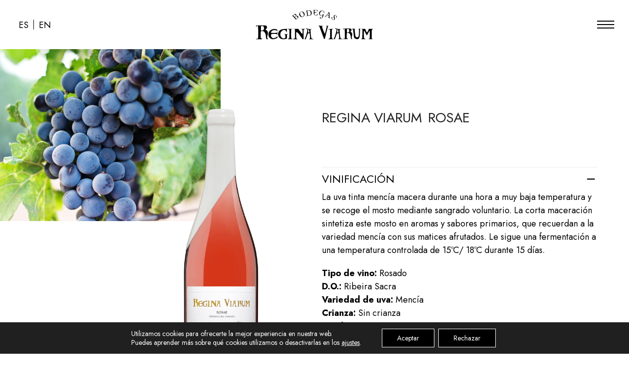

--- FILE ---
content_type: text/html; charset=UTF-8
request_url: https://reginaviarum.es/vinos/regina-viarum-rosae/?lang=en
body_size: 13278
content:
<!DOCTYPE html>
<html lang="es-ES" itemscope itemtype="https://schema.org/WebPage" class="wpex-color-scheme-default">
<head>
<meta charset="UTF-8">
<link rel="profile" href="http://gmpg.org/xfn/11">

<!-- Google Tag Manager -->
<script>(function(w,d,s,l,i){w[l]=w[l]||[];w[l].push({'gtm.start':
new Date().getTime(),event:'gtm.js'});var f=d.getElementsByTagName(s)[0],
j=d.createElement(s),dl=l!='dataLayer'?'&l='+l:'';j.async=true;j.src=
'https://www.googletagmanager.com/gtm.js?id='+i+dl;f.parentNode.insertBefore(j,f);
})(window,document,'script','dataLayer','GTM-PVVRVPS');</script>
<!-- End Google Tag Manager -->
	
<!-- Mr Plan -->
<script src="https://mrplan.io/experiencias/lib/jquery/lib/jquery-3.5.1.min.js"></script>
<script src="https://mrplan.io/experiencias/lib/jquery/jquery-ui-1.12.1.custom/jquery-ui.min.js"></script>
<script>var iCl=jQuery.noConflict();</script>

<!-- Meta -->
<meta name="facebook-domain-verification" content="gfds0gci6vkedaudfatbg0kuvdpqwz" />	
	
<meta name='robots' content='index, follow, max-image-preview:large, max-snippet:-1, max-video-preview:-1' />
<link rel="alternate" hreflang="es" href="https://reginaviarum.es/vinos/regina-viarum-rosae/" />
<link rel="alternate" hreflang="en" href="https://reginaviarum.es/en/vinos/rosae/" />
<link rel="alternate" hreflang="x-default" href="https://reginaviarum.es/vinos/regina-viarum-rosae/" />
<meta name="viewport" content="width=device-width, initial-scale=1">

	<!-- This site is optimized with the Yoast SEO plugin v23.7 - https://yoast.com/wordpress/plugins/seo/ -->
	<title>Rosae | Regina Viarum</title>
	<link rel="canonical" href="https://reginaviarum.es/vinos/regina-viarum-rosae/" />
	<meta property="og:locale" content="es_ES" />
	<meta property="og:type" content="article" />
	<meta property="og:title" content="Rosae | Regina Viarum" />
	<meta property="og:url" content="https://reginaviarum.es/vinos/regina-viarum-rosae/" />
	<meta property="og:site_name" content="Regina Viarum" />
	<meta property="article:publisher" content="https://www.facebook.com/BodegasReginaViarum/" />
	<meta property="article:modified_time" content="2025-07-07T11:18:13+00:00" />
	<meta property="og:image" content="https://reginaviarum.es/wp-content/uploads/2023/02/RV-Rosae-3.png" />
	<meta property="og:image:width" content="1070" />
	<meta property="og:image:height" content="1763" />
	<meta property="og:image:type" content="image/png" />
	<meta name="twitter:card" content="summary_large_image" />
	<script type="application/ld+json" class="yoast-schema-graph">{"@context":"https://schema.org","@graph":[{"@type":"WebPage","@id":"https://reginaviarum.es/vinos/regina-viarum-rosae/","url":"https://reginaviarum.es/vinos/regina-viarum-rosae/","name":"Rosae | Regina Viarum","isPartOf":{"@id":"https://reginaviarum.es/#website"},"primaryImageOfPage":{"@id":"https://reginaviarum.es/vinos/regina-viarum-rosae/#primaryimage"},"image":{"@id":"https://reginaviarum.es/vinos/regina-viarum-rosae/#primaryimage"},"thumbnailUrl":"https://reginaviarum.es/wp-content/uploads/2023/02/RV-Rosae-3.png","datePublished":"2023-02-27T16:02:21+00:00","dateModified":"2025-07-07T11:18:13+00:00","breadcrumb":{"@id":"https://reginaviarum.es/vinos/regina-viarum-rosae/#breadcrumb"},"inLanguage":"es","potentialAction":[{"@type":"ReadAction","target":["https://reginaviarum.es/vinos/regina-viarum-rosae/"]}]},{"@type":"ImageObject","inLanguage":"es","@id":"https://reginaviarum.es/vinos/regina-viarum-rosae/#primaryimage","url":"https://reginaviarum.es/wp-content/uploads/2023/02/RV-Rosae-3.png","contentUrl":"https://reginaviarum.es/wp-content/uploads/2023/02/RV-Rosae-3.png","width":1070,"height":1763},{"@type":"BreadcrumbList","@id":"https://reginaviarum.es/vinos/regina-viarum-rosae/#breadcrumb","itemListElement":[{"@type":"ListItem","position":1,"name":"Portada","item":"https://reginaviarum.es/"},{"@type":"ListItem","position":2,"name":"Rosae"}]},{"@type":"WebSite","@id":"https://reginaviarum.es/#website","url":"https://reginaviarum.es/","name":"Regina Viarum","description":"Bodegas Regina Viarum","publisher":{"@id":"https://reginaviarum.es/#organization"},"potentialAction":[{"@type":"SearchAction","target":{"@type":"EntryPoint","urlTemplate":"https://reginaviarum.es/?s={search_term_string}"},"query-input":{"@type":"PropertyValueSpecification","valueRequired":true,"valueName":"search_term_string"}}],"inLanguage":"es"},{"@type":"Organization","@id":"https://reginaviarum.es/#organization","name":"Regina Viarum","url":"https://reginaviarum.es/","logo":{"@type":"ImageObject","inLanguage":"es","@id":"https://reginaviarum.es/#/schema/logo/image/","url":"https://reginaviarum.es/wp-content/uploads/2023/03/logo-seo.jpg","contentUrl":"https://reginaviarum.es/wp-content/uploads/2023/03/logo-seo.jpg","width":2000,"height":1086,"caption":"Regina Viarum"},"image":{"@id":"https://reginaviarum.es/#/schema/logo/image/"},"sameAs":["https://www.facebook.com/BodegasReginaViarum/","https://www.instagram.com/bdreginaviarum/","https://www.tripadvisor.es/Attraction_Review-g2010222-d15098624-Reviews-Bodegas_Regina_Viarum-Sober_Province_of_Lugo_Galicia.html"]}]}</script>
	<!-- / Yoast SEO plugin. -->


<link rel='dns-prefetch' href='//cdnjs.cloudflare.com' />
<link rel="alternate" type="application/rss+xml" title="Regina Viarum &raquo; Feed" href="https://reginaviarum.es/feed/" />
<link rel="alternate" type="application/rss+xml" title="Regina Viarum &raquo; Feed de los comentarios" href="https://reginaviarum.es/comments/feed/" />
<link rel="alternate" title="oEmbed (JSON)" type="application/json+oembed" href="https://reginaviarum.es/wp-json/oembed/1.0/embed?url=https%3A%2F%2Freginaviarum.es%2Fvinos%2Fregina-viarum-rosae%2F" />
<link rel="alternate" title="oEmbed (XML)" type="text/xml+oembed" href="https://reginaviarum.es/wp-json/oembed/1.0/embed?url=https%3A%2F%2Freginaviarum.es%2Fvinos%2Fregina-viarum-rosae%2F&#038;format=xml" />
<link rel="preload" href="https://reginaviarum.es/wp-content/themes/reginaviarum/assets/lib/ticons/fonts/ticons.woff2" type="font/woff2" as="font" crossorigin><style id='wp-img-auto-sizes-contain-inline-css'>
img:is([sizes=auto i],[sizes^="auto," i]){contain-intrinsic-size:3000px 1500px}
/*# sourceURL=wp-img-auto-sizes-contain-inline-css */
</style>
<link rel='stylesheet' id='js_composer_front-css' href='https://reginaviarum.es/wp-content/plugins/js_composer/assets/css/js_composer.min.css?ver=6.9.0' media='all' />
<link rel='stylesheet' id='wp-block-library-css' href='https://reginaviarum.es/wp-includes/css/dist/block-library/style.min.css?ver=6.9' media='all' />
<style id='global-styles-inline-css'>
:root{--wp--preset--aspect-ratio--square: 1;--wp--preset--aspect-ratio--4-3: 4/3;--wp--preset--aspect-ratio--3-4: 3/4;--wp--preset--aspect-ratio--3-2: 3/2;--wp--preset--aspect-ratio--2-3: 2/3;--wp--preset--aspect-ratio--16-9: 16/9;--wp--preset--aspect-ratio--9-16: 9/16;--wp--preset--color--black: #000000;--wp--preset--color--cyan-bluish-gray: #abb8c3;--wp--preset--color--white: #ffffff;--wp--preset--color--pale-pink: #f78da7;--wp--preset--color--vivid-red: #cf2e2e;--wp--preset--color--luminous-vivid-orange: #ff6900;--wp--preset--color--luminous-vivid-amber: #fcb900;--wp--preset--color--light-green-cyan: #7bdcb5;--wp--preset--color--vivid-green-cyan: #00d084;--wp--preset--color--pale-cyan-blue: #8ed1fc;--wp--preset--color--vivid-cyan-blue: #0693e3;--wp--preset--color--vivid-purple: #9b51e0;--wp--preset--color--accent: #000000;--wp--preset--color--on-accent: #fff;--wp--preset--gradient--vivid-cyan-blue-to-vivid-purple: linear-gradient(135deg,rgb(6,147,227) 0%,rgb(155,81,224) 100%);--wp--preset--gradient--light-green-cyan-to-vivid-green-cyan: linear-gradient(135deg,rgb(122,220,180) 0%,rgb(0,208,130) 100%);--wp--preset--gradient--luminous-vivid-amber-to-luminous-vivid-orange: linear-gradient(135deg,rgb(252,185,0) 0%,rgb(255,105,0) 100%);--wp--preset--gradient--luminous-vivid-orange-to-vivid-red: linear-gradient(135deg,rgb(255,105,0) 0%,rgb(207,46,46) 100%);--wp--preset--gradient--very-light-gray-to-cyan-bluish-gray: linear-gradient(135deg,rgb(238,238,238) 0%,rgb(169,184,195) 100%);--wp--preset--gradient--cool-to-warm-spectrum: linear-gradient(135deg,rgb(74,234,220) 0%,rgb(151,120,209) 20%,rgb(207,42,186) 40%,rgb(238,44,130) 60%,rgb(251,105,98) 80%,rgb(254,248,76) 100%);--wp--preset--gradient--blush-light-purple: linear-gradient(135deg,rgb(255,206,236) 0%,rgb(152,150,240) 100%);--wp--preset--gradient--blush-bordeaux: linear-gradient(135deg,rgb(254,205,165) 0%,rgb(254,45,45) 50%,rgb(107,0,62) 100%);--wp--preset--gradient--luminous-dusk: linear-gradient(135deg,rgb(255,203,112) 0%,rgb(199,81,192) 50%,rgb(65,88,208) 100%);--wp--preset--gradient--pale-ocean: linear-gradient(135deg,rgb(255,245,203) 0%,rgb(182,227,212) 50%,rgb(51,167,181) 100%);--wp--preset--gradient--electric-grass: linear-gradient(135deg,rgb(202,248,128) 0%,rgb(113,206,126) 100%);--wp--preset--gradient--midnight: linear-gradient(135deg,rgb(2,3,129) 0%,rgb(40,116,252) 100%);--wp--preset--font-size--small: 13px;--wp--preset--font-size--medium: 20px;--wp--preset--font-size--large: 36px;--wp--preset--font-size--x-large: 42px;--wp--preset--spacing--20: 0.44rem;--wp--preset--spacing--30: 0.67rem;--wp--preset--spacing--40: 1rem;--wp--preset--spacing--50: 1.5rem;--wp--preset--spacing--60: 2.25rem;--wp--preset--spacing--70: 3.38rem;--wp--preset--spacing--80: 5.06rem;--wp--preset--shadow--natural: 6px 6px 9px rgba(0, 0, 0, 0.2);--wp--preset--shadow--deep: 12px 12px 50px rgba(0, 0, 0, 0.4);--wp--preset--shadow--sharp: 6px 6px 0px rgba(0, 0, 0, 0.2);--wp--preset--shadow--outlined: 6px 6px 0px -3px rgb(255, 255, 255), 6px 6px rgb(0, 0, 0);--wp--preset--shadow--crisp: 6px 6px 0px rgb(0, 0, 0);}:where(.is-layout-flex){gap: 0.5em;}:where(.is-layout-grid){gap: 0.5em;}body .is-layout-flex{display: flex;}.is-layout-flex{flex-wrap: wrap;align-items: center;}.is-layout-flex > :is(*, div){margin: 0;}body .is-layout-grid{display: grid;}.is-layout-grid > :is(*, div){margin: 0;}:where(.wp-block-columns.is-layout-flex){gap: 2em;}:where(.wp-block-columns.is-layout-grid){gap: 2em;}:where(.wp-block-post-template.is-layout-flex){gap: 1.25em;}:where(.wp-block-post-template.is-layout-grid){gap: 1.25em;}.has-black-color{color: var(--wp--preset--color--black) !important;}.has-cyan-bluish-gray-color{color: var(--wp--preset--color--cyan-bluish-gray) !important;}.has-white-color{color: var(--wp--preset--color--white) !important;}.has-pale-pink-color{color: var(--wp--preset--color--pale-pink) !important;}.has-vivid-red-color{color: var(--wp--preset--color--vivid-red) !important;}.has-luminous-vivid-orange-color{color: var(--wp--preset--color--luminous-vivid-orange) !important;}.has-luminous-vivid-amber-color{color: var(--wp--preset--color--luminous-vivid-amber) !important;}.has-light-green-cyan-color{color: var(--wp--preset--color--light-green-cyan) !important;}.has-vivid-green-cyan-color{color: var(--wp--preset--color--vivid-green-cyan) !important;}.has-pale-cyan-blue-color{color: var(--wp--preset--color--pale-cyan-blue) !important;}.has-vivid-cyan-blue-color{color: var(--wp--preset--color--vivid-cyan-blue) !important;}.has-vivid-purple-color{color: var(--wp--preset--color--vivid-purple) !important;}.has-black-background-color{background-color: var(--wp--preset--color--black) !important;}.has-cyan-bluish-gray-background-color{background-color: var(--wp--preset--color--cyan-bluish-gray) !important;}.has-white-background-color{background-color: var(--wp--preset--color--white) !important;}.has-pale-pink-background-color{background-color: var(--wp--preset--color--pale-pink) !important;}.has-vivid-red-background-color{background-color: var(--wp--preset--color--vivid-red) !important;}.has-luminous-vivid-orange-background-color{background-color: var(--wp--preset--color--luminous-vivid-orange) !important;}.has-luminous-vivid-amber-background-color{background-color: var(--wp--preset--color--luminous-vivid-amber) !important;}.has-light-green-cyan-background-color{background-color: var(--wp--preset--color--light-green-cyan) !important;}.has-vivid-green-cyan-background-color{background-color: var(--wp--preset--color--vivid-green-cyan) !important;}.has-pale-cyan-blue-background-color{background-color: var(--wp--preset--color--pale-cyan-blue) !important;}.has-vivid-cyan-blue-background-color{background-color: var(--wp--preset--color--vivid-cyan-blue) !important;}.has-vivid-purple-background-color{background-color: var(--wp--preset--color--vivid-purple) !important;}.has-black-border-color{border-color: var(--wp--preset--color--black) !important;}.has-cyan-bluish-gray-border-color{border-color: var(--wp--preset--color--cyan-bluish-gray) !important;}.has-white-border-color{border-color: var(--wp--preset--color--white) !important;}.has-pale-pink-border-color{border-color: var(--wp--preset--color--pale-pink) !important;}.has-vivid-red-border-color{border-color: var(--wp--preset--color--vivid-red) !important;}.has-luminous-vivid-orange-border-color{border-color: var(--wp--preset--color--luminous-vivid-orange) !important;}.has-luminous-vivid-amber-border-color{border-color: var(--wp--preset--color--luminous-vivid-amber) !important;}.has-light-green-cyan-border-color{border-color: var(--wp--preset--color--light-green-cyan) !important;}.has-vivid-green-cyan-border-color{border-color: var(--wp--preset--color--vivid-green-cyan) !important;}.has-pale-cyan-blue-border-color{border-color: var(--wp--preset--color--pale-cyan-blue) !important;}.has-vivid-cyan-blue-border-color{border-color: var(--wp--preset--color--vivid-cyan-blue) !important;}.has-vivid-purple-border-color{border-color: var(--wp--preset--color--vivid-purple) !important;}.has-vivid-cyan-blue-to-vivid-purple-gradient-background{background: var(--wp--preset--gradient--vivid-cyan-blue-to-vivid-purple) !important;}.has-light-green-cyan-to-vivid-green-cyan-gradient-background{background: var(--wp--preset--gradient--light-green-cyan-to-vivid-green-cyan) !important;}.has-luminous-vivid-amber-to-luminous-vivid-orange-gradient-background{background: var(--wp--preset--gradient--luminous-vivid-amber-to-luminous-vivid-orange) !important;}.has-luminous-vivid-orange-to-vivid-red-gradient-background{background: var(--wp--preset--gradient--luminous-vivid-orange-to-vivid-red) !important;}.has-very-light-gray-to-cyan-bluish-gray-gradient-background{background: var(--wp--preset--gradient--very-light-gray-to-cyan-bluish-gray) !important;}.has-cool-to-warm-spectrum-gradient-background{background: var(--wp--preset--gradient--cool-to-warm-spectrum) !important;}.has-blush-light-purple-gradient-background{background: var(--wp--preset--gradient--blush-light-purple) !important;}.has-blush-bordeaux-gradient-background{background: var(--wp--preset--gradient--blush-bordeaux) !important;}.has-luminous-dusk-gradient-background{background: var(--wp--preset--gradient--luminous-dusk) !important;}.has-pale-ocean-gradient-background{background: var(--wp--preset--gradient--pale-ocean) !important;}.has-electric-grass-gradient-background{background: var(--wp--preset--gradient--electric-grass) !important;}.has-midnight-gradient-background{background: var(--wp--preset--gradient--midnight) !important;}.has-small-font-size{font-size: var(--wp--preset--font-size--small) !important;}.has-medium-font-size{font-size: var(--wp--preset--font-size--medium) !important;}.has-large-font-size{font-size: var(--wp--preset--font-size--large) !important;}.has-x-large-font-size{font-size: var(--wp--preset--font-size--x-large) !important;}
/*# sourceURL=global-styles-inline-css */
</style>

<link rel='stylesheet' id='wpml-blocks-css' href='https://reginaviarum.es/wp-content/cache/autoptimize/css/autoptimize_single_4b7ac424a66c254da51a11b02b72ef64.css?ver=4.6.3' media='all' />
<link rel='stylesheet' id='contact-form-7-css' href='https://reginaviarum.es/wp-content/cache/autoptimize/css/autoptimize_single_0e4a098f3f6e3faede64db8b9da80ba2.css?ver=5.7.7' media='all' />
<link rel='stylesheet' id='cms-navigation-style-base-css' href='https://reginaviarum.es/wp-content/cache/autoptimize/css/autoptimize_single_7e1007fa3b22a2dd6d76e09093990e56.css?ver=1.5.5' media='screen' />
<link rel='stylesheet' id='cms-navigation-style-css' href='https://reginaviarum.es/wp-content/cache/autoptimize/css/autoptimize_single_bead30b2dc0d930e1790c7346a37e1d6.css?ver=1.5.5' media='screen' />
<link rel='stylesheet' id='parent-style-css' href='https://reginaviarum.es/wp-content/cache/autoptimize/css/autoptimize_single_0601f5b25c36d6444a363706d7d854c0.css?ver=5.7.1' media='all' />
<link rel='stylesheet' id='tiny-slider-css' href='https://cdnjs.cloudflare.com/ajax/libs/tiny-slider/2.9.4/tiny-slider.css?ver=6.9' media='all' />
<link rel='stylesheet' id='wpex-style-css' href='https://reginaviarum.es/wp-content/cache/autoptimize/css/autoptimize_single_a53b2df2d88884d462f1f3be4e8476bf.css?ver=5.7.1' media='all' />
<link rel='stylesheet' id='wpex-mobile-menu-breakpoint-max-css' href='https://reginaviarum.es/wp-content/cache/autoptimize/css/autoptimize_single_200b03665656482e904a568f734efbcf.css?ver=5.7.1' media='' />
<link rel='stylesheet' id='wpex-wpbakery-css' href='https://reginaviarum.es/wp-content/cache/autoptimize/css/autoptimize_single_dbef0949438d785a45fc894afa75e069.css?ver=5.7.1' media='all' />
<link rel='stylesheet' id='ticons-css' href='https://reginaviarum.es/wp-content/themes/reginaviarum/assets/lib/ticons/css/ticons.min.css?ver=5.7.1' media='all' />
<link rel='stylesheet' id='vcex-shortcodes-css' href='https://reginaviarum.es/wp-content/cache/autoptimize/css/autoptimize_single_4947f8a9b5a6b23f34851434146af623.css?ver=5.7.1' media='all' />
<link rel='stylesheet' id='lepopup-style-css' href='https://reginaviarum.es/wp-content/cache/autoptimize/css/autoptimize_single_e133138c6bd9e6a81091fabac7c3cc53.css?ver=7.41' media='all' />
<link rel='stylesheet' id='moove_gdpr_frontend-css' href='https://reginaviarum.es/wp-content/cache/autoptimize/css/autoptimize_single_429868f8fd533bfb24dced209febfc8d.css?ver=4.12.3' media='all' />
<style id='moove_gdpr_frontend-inline-css'>
				#moove_gdpr_cookie_modal .moove-gdpr-modal-content .moove-gdpr-tab-main h3.tab-title, 
				#moove_gdpr_cookie_modal .moove-gdpr-modal-content .moove-gdpr-tab-main span.tab-title,
				#moove_gdpr_cookie_modal .moove-gdpr-modal-content .moove-gdpr-modal-left-content #moove-gdpr-menu li a, 
				#moove_gdpr_cookie_modal .moove-gdpr-modal-content .moove-gdpr-modal-left-content #moove-gdpr-menu li button,
				#moove_gdpr_cookie_modal .moove-gdpr-modal-content .moove-gdpr-modal-left-content .moove-gdpr-branding-cnt a,
				#moove_gdpr_cookie_modal .moove-gdpr-modal-content .moove-gdpr-modal-footer-content .moove-gdpr-button-holder a.mgbutton, 
				#moove_gdpr_cookie_modal .moove-gdpr-modal-content .moove-gdpr-modal-footer-content .moove-gdpr-button-holder button.mgbutton,
				#moove_gdpr_cookie_modal .cookie-switch .cookie-slider:after, 
				#moove_gdpr_cookie_modal .cookie-switch .slider:after, 
				#moove_gdpr_cookie_modal .switch .cookie-slider:after, 
				#moove_gdpr_cookie_modal .switch .slider:after,
				#moove_gdpr_cookie_info_bar .moove-gdpr-info-bar-container .moove-gdpr-info-bar-content p, 
				#moove_gdpr_cookie_info_bar .moove-gdpr-info-bar-container .moove-gdpr-info-bar-content p a,
				#moove_gdpr_cookie_info_bar .moove-gdpr-info-bar-container .moove-gdpr-info-bar-content a.mgbutton, 
				#moove_gdpr_cookie_info_bar .moove-gdpr-info-bar-container .moove-gdpr-info-bar-content button.mgbutton,
				#moove_gdpr_cookie_modal .moove-gdpr-modal-content .moove-gdpr-tab-main .moove-gdpr-tab-main-content h1, 
				#moove_gdpr_cookie_modal .moove-gdpr-modal-content .moove-gdpr-tab-main .moove-gdpr-tab-main-content h2, 
				#moove_gdpr_cookie_modal .moove-gdpr-modal-content .moove-gdpr-tab-main .moove-gdpr-tab-main-content h3, 
				#moove_gdpr_cookie_modal .moove-gdpr-modal-content .moove-gdpr-tab-main .moove-gdpr-tab-main-content h4, 
				#moove_gdpr_cookie_modal .moove-gdpr-modal-content .moove-gdpr-tab-main .moove-gdpr-tab-main-content h5, 
				#moove_gdpr_cookie_modal .moove-gdpr-modal-content .moove-gdpr-tab-main .moove-gdpr-tab-main-content h6,
				#moove_gdpr_cookie_modal .moove-gdpr-modal-content.moove_gdpr_modal_theme_v2 .moove-gdpr-modal-title .tab-title,
				#moove_gdpr_cookie_modal .moove-gdpr-modal-content.moove_gdpr_modal_theme_v2 .moove-gdpr-tab-main h3.tab-title, 
				#moove_gdpr_cookie_modal .moove-gdpr-modal-content.moove_gdpr_modal_theme_v2 .moove-gdpr-tab-main span.tab-title,
				#moove_gdpr_cookie_modal .moove-gdpr-modal-content.moove_gdpr_modal_theme_v2 .moove-gdpr-branding-cnt a {
				 	font-weight: inherit				}
			#moove_gdpr_cookie_modal,#moove_gdpr_cookie_info_bar,.gdpr_cookie_settings_shortcode_content{font-family:inherit}#moove_gdpr_save_popup_settings_button{background-color:#373737;color:#fff}#moove_gdpr_save_popup_settings_button:hover{background-color:#000}#moove_gdpr_cookie_info_bar .moove-gdpr-info-bar-container .moove-gdpr-info-bar-content a.mgbutton,#moove_gdpr_cookie_info_bar .moove-gdpr-info-bar-container .moove-gdpr-info-bar-content button.mgbutton{background-color:#000}#moove_gdpr_cookie_modal .moove-gdpr-modal-content .moove-gdpr-modal-footer-content .moove-gdpr-button-holder a.mgbutton,#moove_gdpr_cookie_modal .moove-gdpr-modal-content .moove-gdpr-modal-footer-content .moove-gdpr-button-holder button.mgbutton,.gdpr_cookie_settings_shortcode_content .gdpr-shr-button.button-green{background-color:#000;border-color:#000}#moove_gdpr_cookie_modal .moove-gdpr-modal-content .moove-gdpr-modal-footer-content .moove-gdpr-button-holder a.mgbutton:hover,#moove_gdpr_cookie_modal .moove-gdpr-modal-content .moove-gdpr-modal-footer-content .moove-gdpr-button-holder button.mgbutton:hover,.gdpr_cookie_settings_shortcode_content .gdpr-shr-button.button-green:hover{background-color:#fff;color:#000}#moove_gdpr_cookie_modal .moove-gdpr-modal-content .moove-gdpr-modal-close i,#moove_gdpr_cookie_modal .moove-gdpr-modal-content .moove-gdpr-modal-close span.gdpr-icon{background-color:#000;border:1px solid #000}#moove_gdpr_cookie_info_bar span.change-settings-button.focus-g,#moove_gdpr_cookie_info_bar span.change-settings-button:focus{-webkit-box-shadow:0 0 1px 3px #000;-moz-box-shadow:0 0 1px 3px #000;box-shadow:0 0 1px 3px #000}#moove_gdpr_cookie_modal .moove-gdpr-modal-content .moove-gdpr-modal-close i:hover,#moove_gdpr_cookie_modal .moove-gdpr-modal-content .moove-gdpr-modal-close span.gdpr-icon:hover,#moove_gdpr_cookie_info_bar span[data-href]>u.change-settings-button{color:#000}#moove_gdpr_cookie_modal .moove-gdpr-modal-content .moove-gdpr-modal-left-content #moove-gdpr-menu li.menu-item-selected a span.gdpr-icon,#moove_gdpr_cookie_modal .moove-gdpr-modal-content .moove-gdpr-modal-left-content #moove-gdpr-menu li.menu-item-selected button span.gdpr-icon{color:inherit}#moove_gdpr_cookie_modal .moove-gdpr-modal-content .moove-gdpr-modal-left-content #moove-gdpr-menu li a span.gdpr-icon,#moove_gdpr_cookie_modal .moove-gdpr-modal-content .moove-gdpr-modal-left-content #moove-gdpr-menu li button span.gdpr-icon{color:inherit}#moove_gdpr_cookie_modal .gdpr-acc-link{line-height:0;font-size:0;color:transparent;position:absolute}#moove_gdpr_cookie_modal .moove-gdpr-modal-content .moove-gdpr-modal-close:hover i,#moove_gdpr_cookie_modal .moove-gdpr-modal-content .moove-gdpr-modal-left-content #moove-gdpr-menu li a,#moove_gdpr_cookie_modal .moove-gdpr-modal-content .moove-gdpr-modal-left-content #moove-gdpr-menu li button,#moove_gdpr_cookie_modal .moove-gdpr-modal-content .moove-gdpr-modal-left-content #moove-gdpr-menu li button i,#moove_gdpr_cookie_modal .moove-gdpr-modal-content .moove-gdpr-modal-left-content #moove-gdpr-menu li a i,#moove_gdpr_cookie_modal .moove-gdpr-modal-content .moove-gdpr-tab-main .moove-gdpr-tab-main-content a:hover,#moove_gdpr_cookie_info_bar.moove-gdpr-dark-scheme .moove-gdpr-info-bar-container .moove-gdpr-info-bar-content a.mgbutton:hover,#moove_gdpr_cookie_info_bar.moove-gdpr-dark-scheme .moove-gdpr-info-bar-container .moove-gdpr-info-bar-content button.mgbutton:hover,#moove_gdpr_cookie_info_bar.moove-gdpr-dark-scheme .moove-gdpr-info-bar-container .moove-gdpr-info-bar-content a:hover,#moove_gdpr_cookie_info_bar.moove-gdpr-dark-scheme .moove-gdpr-info-bar-container .moove-gdpr-info-bar-content button:hover,#moove_gdpr_cookie_info_bar.moove-gdpr-dark-scheme .moove-gdpr-info-bar-container .moove-gdpr-info-bar-content span.change-settings-button:hover,#moove_gdpr_cookie_info_bar.moove-gdpr-dark-scheme .moove-gdpr-info-bar-container .moove-gdpr-info-bar-content u.change-settings-button:hover,#moove_gdpr_cookie_info_bar span[data-href]>u.change-settings-button,#moove_gdpr_cookie_info_bar.moove-gdpr-dark-scheme .moove-gdpr-info-bar-container .moove-gdpr-info-bar-content a.mgbutton.focus-g,#moove_gdpr_cookie_info_bar.moove-gdpr-dark-scheme .moove-gdpr-info-bar-container .moove-gdpr-info-bar-content button.mgbutton.focus-g,#moove_gdpr_cookie_info_bar.moove-gdpr-dark-scheme .moove-gdpr-info-bar-container .moove-gdpr-info-bar-content a.focus-g,#moove_gdpr_cookie_info_bar.moove-gdpr-dark-scheme .moove-gdpr-info-bar-container .moove-gdpr-info-bar-content button.focus-g,#moove_gdpr_cookie_info_bar.moove-gdpr-dark-scheme .moove-gdpr-info-bar-container .moove-gdpr-info-bar-content a.mgbutton:focus,#moove_gdpr_cookie_info_bar.moove-gdpr-dark-scheme .moove-gdpr-info-bar-container .moove-gdpr-info-bar-content button.mgbutton:focus,#moove_gdpr_cookie_info_bar.moove-gdpr-dark-scheme .moove-gdpr-info-bar-container .moove-gdpr-info-bar-content a:focus,#moove_gdpr_cookie_info_bar.moove-gdpr-dark-scheme .moove-gdpr-info-bar-container .moove-gdpr-info-bar-content button:focus,#moove_gdpr_cookie_info_bar.moove-gdpr-dark-scheme .moove-gdpr-info-bar-container .moove-gdpr-info-bar-content span.change-settings-button.focus-g,span.change-settings-button:focus,#moove_gdpr_cookie_info_bar.moove-gdpr-dark-scheme .moove-gdpr-info-bar-container .moove-gdpr-info-bar-content u.change-settings-button.focus-g,#moove_gdpr_cookie_info_bar.moove-gdpr-dark-scheme .moove-gdpr-info-bar-container .moove-gdpr-info-bar-content u.change-settings-button:focus{color:#000}#moove_gdpr_cookie_modal.gdpr_lightbox-hide{display:none}#moove_gdpr_cookie_info_bar .moove-gdpr-info-bar-container .moove-gdpr-info-bar-content a.mgbutton,#moove_gdpr_cookie_info_bar .moove-gdpr-info-bar-container .moove-gdpr-info-bar-content button.mgbutton,#moove_gdpr_cookie_modal .moove-gdpr-modal-content .moove-gdpr-modal-footer-content .moove-gdpr-button-holder a.mgbutton,#moove_gdpr_cookie_modal .moove-gdpr-modal-content .moove-gdpr-modal-footer-content .moove-gdpr-button-holder button.mgbutton,.gdpr-shr-button,#moove_gdpr_cookie_info_bar .moove-gdpr-infobar-close-btn{border-radius:0}
/*# sourceURL=moove_gdpr_frontend-inline-css */
</style>
<script src="https://reginaviarum.es/wp-includes/js/jquery/jquery.min.js?ver=3.7.1" id="jquery-core-js"></script>
<script src="https://reginaviarum.es/wp-includes/js/jquery/jquery-migrate.min.js?ver=3.4.1" id="jquery-migrate-js"></script>
<script id="wpml-cookie-js-extra">
var wpml_cookies = {"wp-wpml_current_language":{"value":"es","expires":1,"path":"/"}};
var wpml_cookies = {"wp-wpml_current_language":{"value":"es","expires":1,"path":"/"}};
//# sourceURL=wpml-cookie-js-extra
</script>
<script src="https://reginaviarum.es/wp-content/plugins/sitepress-multilingual-cms/res/js/cookies/language-cookie.js?ver=4.6.3" id="wpml-cookie-js"></script>
<script src="https://cdnjs.cloudflare.com/ajax/libs/tiny-slider/2.9.2/min/tiny-slider.js?ver=6.9" id="tiny-slider-js"></script>
<link rel="EditURI" type="application/rsd+xml" title="RSD" href="https://reginaviarum.es/xmlrpc.php?rsd" />
<meta name="generator" content="WPML ver:4.6.3 stt:1,2;" />
<link rel="icon" href="https://reginaviarum.es/wp-content/uploads/2023/02/favicon.png" sizes="32x32"><link rel="shortcut icon" href="https://reginaviarum.es/wp-content/uploads/2023/02/favicon.png"><link rel="apple-touch-icon" href="https://reginaviarum.es/wp-content/uploads/2023/02/favicon.png" sizes="57x57" ><link rel="apple-touch-icon" href="https://reginaviarum.es/wp-content/uploads/2023/02/favicon.png" sizes="76x76" ><link rel="apple-touch-icon" href="https://reginaviarum.es/wp-content/uploads/2023/02/favicon.png" sizes="120x120"><link rel="apple-touch-icon" href="https://reginaviarum.es/wp-content/uploads/2023/02/favicon.png" sizes="114x114">
		<script>var lepopup_customjs_handlers={};var lepopup_cookie_value="ilovefamily";var lepopup_events_data={};var lepopup_content_id="82";var lepopup_icl_language="es";</script><script>function lepopup_add_event(_event,_data){if(typeof _lepopup_add_event == typeof undefined){jQuery(document).ready(function(){_lepopup_add_event(_event,_data);});}else{_lepopup_add_event(_event,_data);}}</script><noscript><style>body:not(.content-full-screen) .wpex-vc-row-stretched[data-vc-full-width-init="false"]{visibility:visible;}</style></noscript>		<style id="wp-custom-css">
			.flecha-abajo img{height:25px}		</style>
		<noscript><style> .wpb_animate_when_almost_visible { opacity: 1; }</style></noscript><style data-type="wpex-css" id="wpex-css">/*TYPOGRAPHY*/body{color:#000000}/*ADVANCED STYLING CSS*/.mobile-toggle-nav-ul >li:first-child >a{border-top:0}/*CUSTOMIZER STYLING*/:root{--wpex-accent:#000000;--wpex-accent-alt:#000000;--wpex-btn-border-radius:0px;--wpex-table-th-color:#ffffff;--wpex-table-cell-border-color:#a5a099;--wpex-table-cell-padding:7px 12px;--wpex-vc-column-inner-margin-bottom:0px}:root,.boxed-main-layout.wpex-responsive #wrap{--wpex-container-width:1600px}.mobile-menu-toggle{--wpex-hamburger-icon-width:35px;--wpex-hamburger-icon-bar-height:2px;--wpex-hamburger-icon-gutter:5px}.mobile-toggle-nav{color:#b4b5ae;--wpex-link-color:#b4b5ae;--wpex-hover-link-color:#3d4638}#footer-inner{padding-top:3px}#footer{--wpex-surface-1:#ffffff;background-color:#ffffff;color:#b4b5ae;--wpex-heading-color:#b4b5ae;--wpex-text-2:#b4b5ae;--wpex-heading-color:#b4b5ae;--wpex-link-color:#b4b5ae;--wpex-hover-link-color:#b4b5ae;--wpex-hover-link-color:#3d4638}#footer-bottom{background-color:#ffffff;color:#b4b5ae;--wpex-text-2:#b4b5ae;--wpex-link-color:#b4b5ae;--wpex-hover-link-color:#b4b5ae;--wpex-hover-link-color:#3d4638}</style>
<link rel='stylesheet' id='wpml-legacy-horizontal-list-0-css' href='//reginaviarum.es/wp-content/plugins/sitepress-multilingual-cms/templates/language-switchers/legacy-list-horizontal/style.min.css?ver=1' media='all' />
</head>


<body class="wp-singular portfolio-template-default single single-portfolio postid-82 wp-custom-logo wp-embed-responsive wp-theme-reginaviarum wp-child-theme-reginaviarum-child-theme wpml-language-es wpex-theme wpex-responsive full-width-main-layout no-composer wpex-live-site site-full-width content-full-width sidebar-widget-icons hasnt-overlay-header wpex-has-fixed-footer page-header-disabled wpex-mobile-toggle-menu-centered_logo has-mobile-menu wpex-share-p-horizontal wpex-no-js wpb-js-composer js-comp-ver-6.9.0 vc_responsive">
	<!-- Google Tag Manager (noscript) -->
	<noscript><iframe src="https://www.googletagmanager.com/ns.html?id=GTM-PVVRVPS"
	height="0" width="0" style="display:none;visibility:hidden"></iframe></noscript>
	<!-- End Google Tag Manager (noscript) -->
	
	
	
<a href="#content" class="skip-to-content">Saltear al contenido principal</a><span data-ls_id="#site_top"></span>
	<div id="outer-wrap" class="wpex-overflow-hidden">
		
		<div id="wrap" class="wpex-clr">

			


	<header id="site-header" class="header-eight header-full-width header-fixed-height fixed-scroll wpex-z-99 dyn-styles wpex-relative" itemscope="itemscope" itemtype="https://schema.org/WPHeader">

		
		<div id="site-header-inner" class="header-eight-inner container wpex-relative wpex-h-100 wpex-flex wpex-z-10"><div id="site-header-flex" class="wpex-flex wpex-justify-between wpex-items-center wpex-w-100">
<div id="site-logo" class="site-branding header-eight-logo wpex-flex wpex-items-center wpex-h-100">
	<div id="site-logo-inner" ><a id="site-logo-link" href="https://reginaviarum.es/" rel="home" class="main-logo"><img src="https://reginaviarum.es/wp-content/uploads/2023/02/Bodegas-Regina-Viarum.svg" alt="Regina Viarum" class="logo-img" data-no-retina data-skip-lazy fetchpriority="high"></a></div>

</div>
	
	<div id="site-navigation-wrap" class="navbar-style-eight wpex-max-h-100 wpex-mr-auto wpex-dropdowns-caret wpex-stretch-megamenus hide-at-mm-breakpoint">

		<nav id="site-navigation" class="navigation main-navigation main-navigation-eight" itemscope="itemscope" itemtype="https://schema.org/SiteNavigationElement" aria-label="Main menu">

			
				<ul id="menu-principal" class="main-navigation-ul dropdown-menu wpex-flex wpex-items-center sf-menu"><li id="menu-item-34" class="bodega menu-item menu-item-type-post_type menu-item-object-page menu-item-34"><a href="https://reginaviarum.es/bodega/"><span class="link-inner">Bodega</span></a></li>
<li id="menu-item-35" class="heroica menu-item menu-item-type-post_type menu-item-object-page menu-item-35"><a href="https://reginaviarum.es/viticultura-heroica/"><span class="link-inner">Viticultura heroica</span></a></li>
<li id="menu-item-36" class="terroir menu-item menu-item-type-post_type menu-item-object-page menu-item-36"><a href="https://reginaviarum.es/terroir/"><span class="link-inner">Terroir</span></a></li>
<li id="menu-item-37" class="enoturismo menu-item menu-item-type-post_type menu-item-object-page menu-item-37"><a href="https://reginaviarum.es/enoturismo/"><span class="link-inner">Enoturismo</span></a></li>
<li id="menu-item-38" class="vinos menu-item menu-item-type-post_type menu-item-object-page menu-item-38"><a href="https://reginaviarum.es/vinos/"><span class="link-inner">Vinos</span></a></li>
<li id="menu-item-405" class="menu-item menu-item-type-custom menu-item-object-custom menu-item-405"><a target="_blank" href="https://hgabodegas.com/categoria-producto/vinos/bodega/regina-viarum/"><span class="link-inner">Tienda</span></a></li>
<li id="menu-item-40" class="menu-item menu-item-type-post_type menu-item-object-page menu-item-40"><a href="https://reginaviarum.es/contacto/"><span class="link-inner">Contacto</span></a></li>
</ul>
			
		</nav>

	</div>

	

<div id="site-header-flex-aside" class="wpex-flex wpex-items-center wpex-justify-end wpex-h-100 header-eight-aside">
    <div id="site-header-flex-aside-inner" class="header-aside-content wpex-flex wpex-flex-wrap wpex-items-center">
<div class="wpml-ls-statics-shortcode_actions wpml-ls wpml-ls-legacy-list-horizontal">
	<ul><li class="wpml-ls-slot-shortcode_actions wpml-ls-item wpml-ls-item-es wpml-ls-current-language wpml-ls-first-item wpml-ls-item-legacy-list-horizontal">
				<a href="https://reginaviarum.es/vinos/regina-viarum-rosae/" class="wpml-ls-link">
                    <span class="wpml-ls-native">ES</span></a>
			</li><li class="wpml-ls-slot-shortcode_actions wpml-ls-item wpml-ls-item-en wpml-ls-last-item wpml-ls-item-legacy-list-horizontal">
				<a href="https://reginaviarum.es/en/vinos/rosae/" class="wpml-ls-link">
                    <span class="wpml-ls-native" lang="en">EN</span></a>
			</li></ul>
</div>
</div>
</div>
<div id="mobile-menu" class="wpex-mobile-menu-toggle show-at-mm-breakpoint wpex-flex wpex-items-center wpex-h-100">
	<div class="wpex-inline-flex wpex-items-center">
						<a href="#" class="mobile-menu-toggle" role="button" aria-label="Toggle mobile menu" aria-expanded="false"><span class="mobile-menu-toggle__icon wpex-flex"><span class="wpex-hamburger-icon wpex-hamburger-icon--inactive wpex-hamburger-icon--animate" aria-hidden="true"><span></span></span></span></a>			</div>
</div></div>
<div id="searchform-dropdown" data-placeholder="Buscar" data-disable-autocomplete="true" class="header-searchform-wrap header-drop-widget header-drop-widget--colored-top-border wpex-invisible wpex-opacity-0 wpex-absolute wpex-transition-all wpex-duration-200 wpex-translate-Z-0 wpex-text-initial wpex-z-10000 wpex-top-100 wpex-right-0 wpex-surface-1 wpex-text-2 wpex-p-15">
	
<form method="get" class="searchform" action="https://reginaviarum.es/">
	<label>
		<span class="screen-reader-text">Buscar</span>
		<input type="search" class="field" name="s" placeholder="Buscar" />
	</label>
			<input type="hidden" name="lang" value="es"/>
			<button type="submit" class="searchform-submit"><span class="ticon ticon-search" aria-hidden="true"></span><span class="screen-reader-text">Enviar</span></button>
</form></div></div>

		
	</header>
	<!--
	<div class="kit-digital">
		<div class="texto-k">Programa Kit Digital cofinanciado por los fondos Next Generation (EU) del mecanismo de Recuperaciony Resiliencia</div>
		<img src="https://reginaviarum.es/wp-content/themes/reginaviarum-child-theme/assets/img/kit-digital-w.svg"/>
	</div>
	-->


			
			<main id="main" class="site-main wpex-clr">

				
	<div id="content-wrap" class="container wpex-clr">

		
		<div id="primary" class="content-area wpex-clr">

			
			<div id="content" class="site-content wpex-clr">

				
				<div class="custom-singular-template entry wpex-clr"><div class="vc_section sec-120 bg-vino wpex-vc-full-width-section wpex-vc-full-width-section--centered"><div class="vc_row wpb_row vc_row-fluid"><div class="wpb_column vc_column_container vc_col-sm-6"><div class="vc_column-inner"><div class="wpb_wrapper"><figure class="vcex-image vcex-module wpex-clr textright"><div class="vcex-image-inner wpex-relative wpex-inline-block"><img width="1070" height="1763" src="https://reginaviarum.es/wp-content/uploads/2023/02/RV-Rosae-3.png" class="wpex-align-middle" alt="" loading="lazy" decoding="async" srcset="https://reginaviarum.es/wp-content/uploads/2023/02/RV-Rosae-3.png 1070w, https://reginaviarum.es/wp-content/uploads/2023/02/RV-Rosae-3-182x300.png 182w, https://reginaviarum.es/wp-content/uploads/2023/02/RV-Rosae-3-621x1024.png 621w, https://reginaviarum.es/wp-content/uploads/2023/02/RV-Rosae-3-768x1265.png 768w, https://reginaviarum.es/wp-content/uploads/2023/02/RV-Rosae-3-932x1536.png 932w" sizes="auto, (max-width: 1070px) 100vw, 1070px" /></div></figure></div></div></div><div class="wpb_column vc_column_container vc_col-sm-6"><div class="vc_column-inner"><div class="wpb_wrapper"><h1 class="vcex-heading vcex-module wpex-text-2xl wpex-font-normal wpex-m-auto wpex-max-w-100 vcex-heading-plain wpex-block"><span class="vcex-heading-inner wpex-inline-block wpex-clr">Rosae <span class="wpex-badge">REGINA VIARUM</span></span></h1><div class="vcex-shortcode wpex-clr"><div class="vcex-toggle-group vcex-toggle-group--w-borders vcex-module wpex-mx-auto toggle-vinos"><div class="vcex-toggle vcex-module vcex-toggle--active" data-animate="true" data-duration="300"><div class="vcex-toggle__heading"><a href="#vinificacion" class="vcex-toggle__trigger wpex-flex wpex-items-center wpex-transition-colors wpex-flex-row-reverse" aria-expanded="true" aria-controls="vinificacion"><div class="vcex-toggle__icon wpex-ml-10" aria-hidden="true"><div class="vcex-toggle__icon-open wpex-flex wpex-flex-col wpex-items-center"><svg xmlns="http://www.w3.org/2000/svg" height="1.5em" viewbox="0 0 24 24" width="1.5em" fill="currentColor" class="vcex-toggle__icon-open"><path d="M0 0h24v24H0V0z" fill="none"></path><path d="M19 13h-6v6h-2v-6H5v-2h6V5h2v6h6v2z"></path></svg></div><div class="vcex-toggle__icon-close wpex-flex wpex-flex-col wpex-items-center"><svg xmlns="http://www.w3.org/2000/svg" height="1.5em" viewbox="0 0 24 24" width="1.5em" fill="currentColor" class="vcex-toggle__icon-close"><path d="M0 0h24v24H0V0z" fill="none"></path><path d="M19 13H5v-2h14v2z"></path></svg></div></div><div class="vcex-toggle__title wpex-mr-auto">Vinificación</div></a></div><div id="vinificacion" class="vcex-toggle__content wpex-last-mb-0 wpex-my-10 wpex-clr"><p><span style="font-weight: 400;">La uva tinta mencía macera durante una hora a muy baja temperatura y se recoge el mosto mediante sangrado voluntario. La corta maceración sintetiza este mosto en aromas y sabores primarios, que recuerdan a la variedad mencía con sus matices afrutados. Le sigue una fermentación a una temperatura controlada de 15ºC/ 18ºC durante 15 días.</span></p>
<p><b>Tipo de vino:</b><span style="font-weight: 400;"> Rosado</span><span style="font-weight: 400;"><br />
</span><b>D.O.:</b><span style="font-weight: 400;"> Ribeira Sacra</span><span style="font-weight: 400;"><br />
</span><b>Variedad de uva:</b><span style="font-weight: 400;"> Mencía</span><span style="font-weight: 400;"><br />
</span><b>Crianza:</b><span style="font-weight: 400;"> Sin crianza</span><span style="font-weight: 400;"><br />
</span><b>Graduación:</b><span style="font-weight: 400;"> 13%</span></p>
</div></div><div class="vcex-toggle vcex-module" data-animate="true" data-duration="300"><div class="vcex-toggle__heading"><a href="#cata" class="vcex-toggle__trigger wpex-flex wpex-items-center wpex-transition-colors wpex-flex-row-reverse" aria-expanded="false" aria-controls="cata"><div class="vcex-toggle__icon wpex-ml-10" aria-hidden="true"><div class="vcex-toggle__icon-open wpex-flex wpex-flex-col wpex-items-center"><svg xmlns="http://www.w3.org/2000/svg" height="1.5em" viewbox="0 0 24 24" width="1.5em" fill="currentColor" class="vcex-toggle__icon-open"><path d="M0 0h24v24H0V0z" fill="none"></path><path d="M19 13h-6v6h-2v-6H5v-2h6V5h2v6h6v2z"></path></svg></div><div class="vcex-toggle__icon-close wpex-flex wpex-flex-col wpex-items-center"><svg xmlns="http://www.w3.org/2000/svg" height="1.5em" viewbox="0 0 24 24" width="1.5em" fill="currentColor" class="vcex-toggle__icon-close"><path d="M0 0h24v24H0V0z" fill="none"></path><path d="M19 13H5v-2h14v2z"></path></svg></div></div><div class="vcex-toggle__title wpex-mr-auto">Cata</div></a></div><div id="cata" class="vcex-toggle__content wpex-last-mb-0 wpex-my-10 wpex-clr"><p><strong>Vista</strong><br />
Color rosa frambuesa, atractivo y cristalino.</p>
<p><strong>Nariz</strong><br />
Fino y fresco. De intensidad media, con aromas dominados por fresa ácida, cereza y frambuesa.</p>
<p><strong>Boca</strong><br />
Elegante, buena acidez y cuerpo equilibrado. Con recuerdos a frutas rojas y envolvente frescura.</p>
<p><strong>Gastronomía</strong><br />
Ideal como aperitivo o con verduras a la plancha, salpicón de marisco o risottos.</p>
</div></div></div></div><div class="vcex-shortcode wpex-clr"><a target="_blank" href="https://hgabodegas.com/producto/regina-viarum-rosae/" class="vcex-button theme-txt-link inline btn-regina mayuscula mt-70 mr-10"><span class="theme-button-inner">Comprar</span></a><a target="_blank" href="https://reginaviarum.es/wp-content/uploads/2025/07/Regina_Viarum_Rosae_ES_b.pdf" class="vcex-button theme-txt-link inline btn-regina opacity-40 mayuscula mt-70"><span class="theme-button-inner">Ficha</span></a></div><div class="vcex-toggle vcex-module oculto" data-animate="true" data-duration="300"><div class="vcex-toggle__heading"><a href="#no-borrar" class="vcex-toggle__trigger wpex-flex wpex-items-center wpex-transition-colors" aria-expanded="false" aria-controls="no-borrar"><div class="vcex-toggle__icon wpex-mr-10" aria-hidden="true"><div class="vcex-toggle__icon-open wpex-flex wpex-flex-col wpex-items-center"><svg xmlns="http://www.w3.org/2000/svg" height="1.5em" viewBox="0 0 24 24" width="1.5em" fill="currentColor" class="vcex-toggle__icon-open"><path d="M0 0h24v24H0V0z" fill="none"/><path d="M19 13h-6v6h-2v-6H5v-2h6V5h2v6h6v2z"/></svg></div><div class="vcex-toggle__icon-close wpex-flex wpex-flex-col wpex-items-center"><svg xmlns="http://www.w3.org/2000/svg" height="1.5em" viewBox="0 0 24 24" width="1.5em" fill="currentColor" class="vcex-toggle__icon-close"><path d="M0 0h24v24H0V0z" fill="none"/><path d="M19 13H5v-2h14v2z"/></svg></div></div><div class="vcex-toggle__title">No borrar</div></a></div><div id="no-borrar" class="vcex-toggle__content wpex-last-mb-0 wpex-my-10 wpex-clr">Para que funcionen toggles</div></div></div></div></div></div></div>
</div>
				
			</div>

			
		</div>

		
	</div>


			
	<div class="post-pagination-wrap wpex-py-20 wpex-border-solid wpex-border-t wpex-border-main">

		<ul class="post-pagination container wpex-flex wpex-justify-between wpex-list-none"><li class="post-prev wpex-flex-grow wpex-mr-10"><a href="https://reginaviarum.es/vinos/regina-viarum-godello/" rel="prev"><span class="wpex-mr-10 ticon ticon-angle-double-left" aria-hidden="true"></span><span class="screen-reader-text">previous post: </span>Godello</a></li><li class="post-next wpex-flex-grow wpex-ml-10 wpex-text-right"><a href="https://reginaviarum.es/vinos/regina-viarum-ecologico/" rel="next"><span class="screen-reader-text">next post: </span>Ecológico<span class="wpex-ml-10 ticon ticon-angle-double-right" aria-hidden="true"></span></a></li></ul>

	</div>


		</main>

		
		


	
	    <footer id="footer" class="site-footer wpex-surface-dark" itemscope="itemscope" itemtype="https://schema.org/WPFooter">

	        
	        <div id="footer-inner" class="site-footer-inner container wpex-pt-40 wpex-clr">
<div id="footer-widgets" class="wpex-row wpex-clr gap-30">

	
	
		<div class="footer-box span_1_of_2 col col-1"><div id="nav_menu-3" class="wpex-bordered-list footer-widget widget wpex-pb-40 wpex-clr widget_nav_menu"><div class="menu-menu-footer-container"><ul id="menu-menu-footer" class="menu"><li id="menu-item-142" class="menu-item menu-item-type-post_type menu-item-object-page menu-item-142"><a href="https://reginaviarum.es/bodega/">Bodega</a></li>
<li id="menu-item-141" class="menu-item menu-item-type-post_type menu-item-object-page menu-item-141"><a href="https://reginaviarum.es/enoturismo/">Enoturismo</a></li>
<li id="menu-item-140" class="menu-item menu-item-type-post_type menu-item-object-page menu-item-140"><a href="https://reginaviarum.es/vinos/">Vinos</a></li>
</ul></div></div><div id="media_image-3" class="footer-widget widget wpex-pb-40 wpex-clr widget_media_image"><img width="950" height="74" src="https://reginaviarum.es/wp-content/uploads/2025/05/footer.png" class="image wp-image-1122  attachment-full size-full" alt="" style="max-width: 100%; height: auto;" decoding="async" loading="lazy" srcset="https://reginaviarum.es/wp-content/uploads/2025/05/footer.png 950w, https://reginaviarum.es/wp-content/uploads/2025/05/footer-300x23.png 300w, https://reginaviarum.es/wp-content/uploads/2025/05/footer-768x60.png 768w" sizes="auto, (max-width: 950px) 100vw, 950px" /></div><div id="custom_html-2" class="widget_text footer-widget widget wpex-pb-40 wpex-clr widget_custom_html"><div class="textwidget custom-html-widget"><!--
<div class="kit-digital">
		<div class="texto-k">Programa Kit Digital cofinanciado por los fondos Next Generation (EU) del mecanismo de Recuperaciony Resiliencia</div>
		<img src="https://reginaviarum.es/wp-content/uploads/2023/06/kit-d.svg"/>
	</div>
--></div></div><div id="custom_html-3" class="widget_text footer-widget widget wpex-pb-40 wpex-clr widget_custom_html"><div class="textwidget custom-html-widget"><a href="https://reginaviarum.es/programa-moves-iii-incentivos-a-mobilidade-electrica/"><img src="https://reginaviarum.es/wp-content/uploads/2025/02/logos-plan-moves.png"></a></div></div></div>

	
	
		<div class="footer-box span_1_of_2 col col-2"><div id="media_image-4" class="footer-widget widget wpex-pb-40 wpex-clr widget_media_image"><a href="https://www.tripadvisor.es/Attraction_Review-g2010222-d15098624-Reviews-Bodegas_Regina_Viarum-Sober_Province_of_Lugo_Galicia.html"><img width="300" height="275" src="https://reginaviarum.es/wp-content/uploads/2023/03/tripadvisor.svg" class="image wp-image-484  attachment-medium size-medium" alt="" style="max-width: 100%; height: auto;" decoding="async" loading="lazy" /></a></div><div id="media_image-5" class="footer-widget widget wpex-pb-40 wpex-clr widget_media_image"><a href="https://www.instagram.com/bdreginaviarum/"><img width="300" height="275" src="https://reginaviarum.es/wp-content/uploads/2023/03/instagram.svg" class="image wp-image-486  attachment-medium size-medium" alt="" style="max-width: 100%; height: auto;" decoding="async" loading="lazy" /></a></div><div id="media_image-6" class="footer-widget widget wpex-pb-40 wpex-clr widget_media_image"><a href="https://www.facebook.com/BodegasReginaViarum/"><img width="300" height="275" src="https://reginaviarum.es/wp-content/uploads/2023/03/facebook.svg" class="image wp-image-488  attachment-medium size-medium" alt="" style="max-width: 100%; height: auto;" decoding="async" loading="lazy" /></a></div></div>

	
	
	
	
	
	
</div></div>

	        
	    </footer>

	




	<div id="footer-bottom" class="wpex-py-20 wpex-text-sm wpex-surface-dark wpex-bg-gray-900 wpex-text-center wpex-md-text-left">

		
		<div id="footer-bottom-inner" class="container"><div class="footer-bottom-flex wpex-md-flex wpex-md-justify-between wpex-md-items-center">
<div id="copyright" class="wpex-last-mb-0">2026 &copy; Regina Viarum</div>
<nav id="footer-bottom-menu" class="wpex-mt-10 wpex-md-mt-0" aria-label="Footer menu"><div class="menu-footer-container"><ul id="menu-footer" class="menu"><li id="menu-item-97" class="menu-item menu-item-type-post_type menu-item-object-page menu-item-97"><a href="https://reginaviarum.es/aviso-legal/">Aviso legal</a></li>
<li id="menu-item-98" class="menu-item menu-item-type-post_type menu-item-object-page menu-item-98"><a href="https://reginaviarum.es/politica-de-privacidad/">Política de privacidad</a></li>
<li id="menu-item-99" class="menu-item menu-item-type-post_type menu-item-object-page menu-item-99"><a href="https://reginaviarum.es/politica-de-cookies/">Política de cookies</a></li>
</ul></div></nav></div></div>

		
	</div>



	</div>

	
</div>


<nav class="mobile-toggle-nav wpex-mobile-menu mobile-toggle-nav--animate wpex-surface-1 wpex-hidden wpex-text-2 wpex-togglep-absolute wpex-z-9999 wpex-absolute wpex-top-100 wpex-left-0 wpex-w-100 wpex-overflow-y-auto" aria-expanded="false" aria-label="Mobile menu" data-wpex-append-to="#site-header">
	<div class="mobile-toggle-nav-inner container">
				<ul class="mobile-toggle-nav-ul wpex-h-auto wpex-leading-inherit wpex-list-none wpex-my-0 wpex-mx-auto"></ul>
					</div>
</nav>
<script type="speculationrules">
{"prefetch":[{"source":"document","where":{"and":[{"href_matches":"/*"},{"not":{"href_matches":["/wp-*.php","/wp-admin/*","/wp-content/uploads/*","/wp-content/*","/wp-content/plugins/*","/wp-content/themes/reginaviarum-child-theme/*","/wp-content/themes/reginaviarum/*","/*\\?(.+)"]}},{"not":{"selector_matches":"a[rel~=\"nofollow\"]"}},{"not":{"selector_matches":".no-prefetch, .no-prefetch a"}}]},"eagerness":"conservative"}]}
</script>

  <!--copyscapeskip-->
  <aside id="moove_gdpr_cookie_info_bar" class="moove-gdpr-info-bar-hidden moove-gdpr-align-center moove-gdpr-dark-scheme gdpr_infobar_postion_bottom" aria-label="Banner de cookies RGPD" style="display: none;">
    <div class="moove-gdpr-info-bar-container">
      <div class="moove-gdpr-info-bar-content">
        
<div class="moove-gdpr-cookie-notice">
  <p>Utilizamos cookies para ofrecerte la mejor experiencia en nuestra web.</p>
<p>Puedes aprender más sobre qué cookies utilizamos o desactivarlas en los <span data-href="#moove_gdpr_cookie_modal" class="change-settings-button">ajustes</span>.</p>
</div>
<!--  .moove-gdpr-cookie-notice -->        
<div class="moove-gdpr-button-holder">
		  <button class="mgbutton moove-gdpr-infobar-allow-all gdpr-fbo-0" aria-label="Aceptar"  role="button">Aceptar</button>
	  				<button class="mgbutton moove-gdpr-infobar-reject-btn gdpr-fbo-1 "  aria-label="Rechazar">Rechazar</button>
			</div>
<!--  .button-container -->      </div>
      <!-- moove-gdpr-info-bar-content -->
    </div>
    <!-- moove-gdpr-info-bar-container -->
  </aside>
  <!-- #moove_gdpr_cookie_info_bar -->
  <!--/copyscapeskip-->
<script type="text/html" id="wpb-modifications"></script><script src="https://reginaviarum.es/wp-content/plugins/contact-form-7/includes/swv/js/index.js?ver=5.7.7" id="swv-js"></script>
<script id="contact-form-7-js-extra">
var wpcf7 = {"api":{"root":"https://reginaviarum.es/wp-json/","namespace":"contact-form-7/v1"}};
//# sourceURL=contact-form-7-js-extra
</script>
<script src="https://reginaviarum.es/wp-content/plugins/contact-form-7/includes/js/index.js?ver=5.7.7" id="contact-form-7-js"></script>
<script src="https://reginaviarum.es/wp-content/themes/reginaviarum-child-theme/assets/js/custom.js?ver=1.0.0" id="custom-script-js"></script>
<script src="https://reginaviarum.es/wp-includes/js/hoverIntent.min.js?ver=1.10.2" id="hoverIntent-js"></script>
<script id="wpex-superfish-js-extra">
var wpex_superfish_params = {"delay":"600","speed":"fast","speedOut":"fast"};
//# sourceURL=wpex-superfish-js-extra
</script>
<script src="https://reginaviarum.es/wp-content/themes/reginaviarum/assets/js/dynamic/wpex-superfish.min.js?ver=5.7.1" id="wpex-superfish-js"></script>
<script id="wpex-core-js-extra">
var wpex_theme_params = {"menuWidgetAccordion":"1","mobileMenuBreakpoint":"9999","i18n":{"openSubmenu":"Open submenu of %s","closeSubmenu":"Close submenu of %s"},"stickyHeaderStyle":"standard","hasStickyMobileHeader":"1","stickyHeaderBreakPoint":"10000","selectArrowIcon":"\u003Cspan class=\"wpex-select-arrow__icon ticon ticon-angle-down\" aria-hidden=\"true\"\u003E\u003C/span\u003E","customSelects":".widget_categories form,.widget_archive select,.vcex-form-shortcode select","scrollToHash":"1","localScrollFindLinks":"1","localScrollHighlight":"1","localScrollUpdateHash":"","scrollToHashTimeout":"500","localScrollTargets":"li.local-scroll a, a.local-scroll, .local-scroll-link, .local-scroll-link \u003E a","localScrollSpeed":"1000","scrollToBehavior":"smooth","mobileMenuOpenSubmenuIcon":"\u003Cspan class=\"wpex-open-submenu__icon wpex-transition-all wpex-duration-300 ticon ticon-angle-down\" aria-hidden=\"true\"\u003E\u003C/span\u003E"};
//# sourceURL=wpex-core-js-extra
</script>
<script src="https://reginaviarum.es/wp-content/themes/reginaviarum/assets/js/total.min.js?ver=5.7.1" id="wpex-core-js"></script>
<script src="https://reginaviarum.es/wp-content/themes/reginaviarum/assets/js/mobile-menu/toggle.min.js?ver=5.7.1" id="wpex-mobile-menu-toggle-js"></script>
<script src="https://www.google.com/recaptcha/api.js?render=6Lf1FzUlAAAAAByCeJUNIy869fhyi9w9sjD6qZfy&amp;ver=3.0" id="google-recaptcha-js"></script>
<script src="https://reginaviarum.es/wp-includes/js/dist/vendor/wp-polyfill.min.js?ver=3.15.0" id="wp-polyfill-js"></script>
<script id="wpcf7-recaptcha-js-extra">
var wpcf7_recaptcha = {"sitekey":"6Lf1FzUlAAAAAByCeJUNIy869fhyi9w9sjD6qZfy","actions":{"homepage":"homepage","contactform":"contactform"}};
//# sourceURL=wpcf7-recaptcha-js-extra
</script>
<script src="https://reginaviarum.es/wp-content/plugins/contact-form-7/modules/recaptcha/index.js?ver=5.7.7" id="wpcf7-recaptcha-js"></script>
<script src="https://reginaviarum.es/wp-content/plugins/halfdata-green-popups/js/lepopup.js?ver=7.41" id="lepopup-js"></script>
<script id="moove_gdpr_frontend-js-extra">
var moove_frontend_gdpr_scripts = {"ajaxurl":"https://reginaviarum.es/wp-admin/admin-ajax.php","post_id":"82","plugin_dir":"https://reginaviarum.es/wp-content/plugins/gdpr-cookie-compliance","show_icons":"all","is_page":"","ajax_cookie_removal":"true","strict_init":"1","enabled_default":{"third_party":0,"advanced":0},"geo_location":"false","force_reload":"false","is_single":"1","hide_save_btn":"false","current_user":"0","cookie_expiration":"365","script_delay":"2000","close_btn_action":"1","close_btn_rdr":"","scripts_defined":"{\"cache\":true,\"header\":\"\",\"body\":\"\",\"footer\":\"\",\"thirdparty\":{\"header\":\"\",\"body\":\"\",\"footer\":\"\"},\"advanced\":{\"header\":\"\",\"body\":\"\",\"footer\":\"\"}}","gdpr_scor":"true","wp_lang":"_es"};
//# sourceURL=moove_gdpr_frontend-js-extra
</script>
<script src="https://reginaviarum.es/wp-content/plugins/gdpr-cookie-compliance/dist/scripts/main.js?ver=4.12.3" id="moove_gdpr_frontend-js"></script>
<script id="moove_gdpr_frontend-js-after">
var gdpr_consent__strict = "false"
var gdpr_consent__thirdparty = "false"
var gdpr_consent__advanced = "false"
var gdpr_consent__cookies = ""
//# sourceURL=moove_gdpr_frontend-js-after
</script>
<script src="https://reginaviarum.es/wp-content/plugins/total-theme-core/inc/vcex/assets/js/shortcodes/vcex-toggle.min.js?ver=1.6.1" id="vcex-toggle-js"></script>

    
  <!--copyscapeskip-->
  <!-- V1 -->
  <div id="moove_gdpr_cookie_modal" class="gdpr_lightbox-hide" role="complementary" aria-label="Pantalla de ajustes RGPD">
    <div class="moove-gdpr-modal-content moove-clearfix logo-position-left moove_gdpr_modal_theme_v1">
          
        <button class="moove-gdpr-modal-close" aria-label="Cerrar los ajustes de cookies RGPD">
          <span class="gdpr-sr-only">Cerrar los ajustes de cookies RGPD</span>
          <span class="gdpr-icon moovegdpr-arrow-close"></span>
        </button>
            <div class="moove-gdpr-modal-left-content">
        
<div class="moove-gdpr-company-logo-holder">
  <img src="https://reginaviarum.es/wp-content/uploads/2023/02/Bodegas-Regina-Viarum.svg" alt=""   width="300"  height="75"  class="img-responsive" />
</div>
<!--  .moove-gdpr-company-logo-holder -->        <ul id="moove-gdpr-menu">
          
<li class="menu-item-on menu-item-privacy_overview menu-item-selected">
  <button data-href="#privacy_overview" class="moove-gdpr-tab-nav" aria-label="Resumen de privacidad">
    <span class="gdpr-nav-tab-title">Resumen de privacidad</span>
  </button>
</li>

  <li class="menu-item-strict-necessary-cookies menu-item-off">
    <button data-href="#strict-necessary-cookies" class="moove-gdpr-tab-nav" aria-label="Cookies estrictamente necesarias">
      <span class="gdpr-nav-tab-title">Cookies estrictamente necesarias</span>
    </button>
  </li>


  <li class="menu-item-off menu-item-third_party_cookies">
    <button data-href="#third_party_cookies" class="moove-gdpr-tab-nav" aria-label="Cookies de terceros">
      <span class="gdpr-nav-tab-title">Cookies de terceros</span>
    </button>
  </li>


        </ul>
        
<div class="moove-gdpr-branding-cnt">
  		<a href="https://wordpress.org/plugins/gdpr-cookie-compliance/" rel="noopener noreferrer" target="_blank" class='moove-gdpr-branding'>Powered by&nbsp; <span>GDPR Cookie Compliance</span></a>
		</div>
<!--  .moove-gdpr-branding -->      </div>
      <!--  .moove-gdpr-modal-left-content -->
      <div class="moove-gdpr-modal-right-content">
        <div class="moove-gdpr-modal-title">
           
        </div>
        <!-- .moove-gdpr-modal-ritle -->
        <div class="main-modal-content">

          <div class="moove-gdpr-tab-content">
            
<div id="privacy_overview" class="moove-gdpr-tab-main">
      <span class="tab-title">Resumen de privacidad</span>
    <div class="moove-gdpr-tab-main-content">
  	<p>Esta web utiliza cookies para que podamos ofrecerte la mejor experiencia de usuario posible. La información de las cookies se almacena en tu navegador y realiza funciones tales como reconocerte cuando vuelves a nuestra web o ayudar a nuestro equipo a comprender qué secciones de la web encuentras más interesantes y útiles.</p>
  	  </div>
  <!--  .moove-gdpr-tab-main-content -->

</div>
<!-- #privacy_overview -->            
  <div id="strict-necessary-cookies" class="moove-gdpr-tab-main" style="display:none">
    <span class="tab-title">Cookies estrictamente necesarias</span>
    <div class="moove-gdpr-tab-main-content">
      <p>Las cookies estrictamente necesarias tiene que activarse siempre para que podamos guardar tus preferencias de ajustes de cookies.</p>
      <div class="moove-gdpr-status-bar ">
        <div class="gdpr-cc-form-wrap">
          <div class="gdpr-cc-form-fieldset">
            <label class="cookie-switch" for="moove_gdpr_strict_cookies">    
              <span class="gdpr-sr-only">Activar o desactivar las cookies</span>        
              <input type="checkbox" aria-label="Cookies estrictamente necesarias"  value="check" name="moove_gdpr_strict_cookies" id="moove_gdpr_strict_cookies">
              <span class="cookie-slider cookie-round" data-text-enable="Activado" data-text-disabled="Desactivado"></span>
            </label>
          </div>
          <!-- .gdpr-cc-form-fieldset -->
        </div>
        <!-- .gdpr-cc-form-wrap -->
      </div>
      <!-- .moove-gdpr-status-bar -->
              <div class="moove-gdpr-strict-warning-message" style="margin-top: 10px;">
          <p>Si desactivas esta cookie no podremos guardar tus preferencias. Esto significa que cada vez que visites esta web tendrás que activar o desactivar las cookies de nuevo.</p>
        </div>
        <!--  .moove-gdpr-tab-main-content -->
                                              
    </div>
    <!--  .moove-gdpr-tab-main-content -->
  </div>
  <!-- #strict-necesarry-cookies -->
            
  <div id="third_party_cookies" class="moove-gdpr-tab-main" style="display:none">
    <span class="tab-title">Cookies de terceros</span>
    <div class="moove-gdpr-tab-main-content">
      <p>Esta web utiliza Google Analytics para recopilar información anónima tal como el número de visitantes del sitio, o las páginas más populares.</p>
<p>Dejar esta cookie activa nos permite mejorar nuestra web.</p>
      <div class="moove-gdpr-status-bar">
        <div class="gdpr-cc-form-wrap">
          <div class="gdpr-cc-form-fieldset">
            <label class="cookie-switch" for="moove_gdpr_performance_cookies">    
              <span class="gdpr-sr-only">Activar o desactivar las cookies</span>     
              <input type="checkbox" aria-label="Cookies de terceros" value="check" name="moove_gdpr_performance_cookies" id="moove_gdpr_performance_cookies" disabled>
              <span class="cookie-slider cookie-round" data-text-enable="Activado" data-text-disabled="Desactivado"></span>
            </label>
          </div>
          <!-- .gdpr-cc-form-fieldset -->
        </div>
        <!-- .gdpr-cc-form-wrap -->
      </div>
      <!-- .moove-gdpr-status-bar -->
              <div class="moove-gdpr-strict-secondary-warning-message" style="margin-top: 10px; display: none;">
          <p>¡Por favor, activa primero las cookies estrictamente necesarias para que podamos guardar tus preferencias! </p>
        </div>
        <!--  .moove-gdpr-tab-main-content -->
             
    </div>
    <!--  .moove-gdpr-tab-main-content -->
  </div>
  <!-- #third_party_cookies -->
            
            
          </div>
          <!--  .moove-gdpr-tab-content -->
        </div>
        <!--  .main-modal-content -->
        <div class="moove-gdpr-modal-footer-content">
          <div class="moove-gdpr-button-holder">
			  		<button class="mgbutton moove-gdpr-modal-allow-all button-visible" role="button" aria-label="Activar todo">Activar todo</button>
		  					<button class="mgbutton moove-gdpr-modal-save-settings button-visible" role="button" aria-label="Guardar ajustes">Guardar ajustes</button>
				</div>
<!--  .moove-gdpr-button-holder -->        </div>
        <!--  .moove-gdpr-modal-footer-content -->
      </div>
      <!--  .moove-gdpr-modal-right-content -->

      <div class="moove-clearfix"></div>

    </div>
    <!--  .moove-gdpr-modal-content -->
  </div>
  <!-- #moove_gdpr_cookie_modal -->
  <!--/copyscapeskip-->

<script>
	var lepopup_ajax_url = "https://reginaviarum.es/wp-admin/admin-ajax.php";
	var lepopup_ga_tracking = "off";
	var lepopup_abd_enabled = "off";
	var lepopup_async_init = "on";
	var lepopup_preload = "off";
	var lepopup_overlays = {"mayor-edad-dsk-es":["10","middle-center","on","rgba(0, 0, 0, 0.8)","off","fadeIn","rgba(255, 255, 255, 1)","rgba(255, 255, 255, 1)","rgba(255, 255, 255, 1)","360"],"mayor-edad-dsk-en":["13","middle-center","on","rgba(0, 0, 0, 0.8)","off","fadeIn","rgba(255, 255, 255, 1)","rgba(255, 255, 255, 1)","rgba(255, 255, 255, 1)","360"],"mayor-edad-mvl-es":["14","middle-center","on","rgba(0, 0, 0, 0.8)","off","fadeIn","rgba(255, 255, 255, 1)","rgba(255, 255, 255, 1)","rgba(255, 255, 255, 1)","360"],"mayor-edad-mvl-en":["15","middle-center","on","rgba(0, 0, 0, 0.8)","off","fadeIn","rgba(255, 255, 255, 1)","rgba(255, 255, 255, 1)","rgba(255, 255, 255, 1)","360"]};
	var lepopup_campaigns = {};
</script>
</body>
</html>

--- FILE ---
content_type: text/html; charset=utf-8
request_url: https://www.google.com/recaptcha/api2/anchor?ar=1&k=6Lf1FzUlAAAAAByCeJUNIy869fhyi9w9sjD6qZfy&co=aHR0cHM6Ly9yZWdpbmF2aWFydW0uZXM6NDQz&hl=en&v=PoyoqOPhxBO7pBk68S4YbpHZ&size=invisible&anchor-ms=20000&execute-ms=30000&cb=7pzl5licw97v
body_size: 48782
content:
<!DOCTYPE HTML><html dir="ltr" lang="en"><head><meta http-equiv="Content-Type" content="text/html; charset=UTF-8">
<meta http-equiv="X-UA-Compatible" content="IE=edge">
<title>reCAPTCHA</title>
<style type="text/css">
/* cyrillic-ext */
@font-face {
  font-family: 'Roboto';
  font-style: normal;
  font-weight: 400;
  font-stretch: 100%;
  src: url(//fonts.gstatic.com/s/roboto/v48/KFO7CnqEu92Fr1ME7kSn66aGLdTylUAMa3GUBHMdazTgWw.woff2) format('woff2');
  unicode-range: U+0460-052F, U+1C80-1C8A, U+20B4, U+2DE0-2DFF, U+A640-A69F, U+FE2E-FE2F;
}
/* cyrillic */
@font-face {
  font-family: 'Roboto';
  font-style: normal;
  font-weight: 400;
  font-stretch: 100%;
  src: url(//fonts.gstatic.com/s/roboto/v48/KFO7CnqEu92Fr1ME7kSn66aGLdTylUAMa3iUBHMdazTgWw.woff2) format('woff2');
  unicode-range: U+0301, U+0400-045F, U+0490-0491, U+04B0-04B1, U+2116;
}
/* greek-ext */
@font-face {
  font-family: 'Roboto';
  font-style: normal;
  font-weight: 400;
  font-stretch: 100%;
  src: url(//fonts.gstatic.com/s/roboto/v48/KFO7CnqEu92Fr1ME7kSn66aGLdTylUAMa3CUBHMdazTgWw.woff2) format('woff2');
  unicode-range: U+1F00-1FFF;
}
/* greek */
@font-face {
  font-family: 'Roboto';
  font-style: normal;
  font-weight: 400;
  font-stretch: 100%;
  src: url(//fonts.gstatic.com/s/roboto/v48/KFO7CnqEu92Fr1ME7kSn66aGLdTylUAMa3-UBHMdazTgWw.woff2) format('woff2');
  unicode-range: U+0370-0377, U+037A-037F, U+0384-038A, U+038C, U+038E-03A1, U+03A3-03FF;
}
/* math */
@font-face {
  font-family: 'Roboto';
  font-style: normal;
  font-weight: 400;
  font-stretch: 100%;
  src: url(//fonts.gstatic.com/s/roboto/v48/KFO7CnqEu92Fr1ME7kSn66aGLdTylUAMawCUBHMdazTgWw.woff2) format('woff2');
  unicode-range: U+0302-0303, U+0305, U+0307-0308, U+0310, U+0312, U+0315, U+031A, U+0326-0327, U+032C, U+032F-0330, U+0332-0333, U+0338, U+033A, U+0346, U+034D, U+0391-03A1, U+03A3-03A9, U+03B1-03C9, U+03D1, U+03D5-03D6, U+03F0-03F1, U+03F4-03F5, U+2016-2017, U+2034-2038, U+203C, U+2040, U+2043, U+2047, U+2050, U+2057, U+205F, U+2070-2071, U+2074-208E, U+2090-209C, U+20D0-20DC, U+20E1, U+20E5-20EF, U+2100-2112, U+2114-2115, U+2117-2121, U+2123-214F, U+2190, U+2192, U+2194-21AE, U+21B0-21E5, U+21F1-21F2, U+21F4-2211, U+2213-2214, U+2216-22FF, U+2308-230B, U+2310, U+2319, U+231C-2321, U+2336-237A, U+237C, U+2395, U+239B-23B7, U+23D0, U+23DC-23E1, U+2474-2475, U+25AF, U+25B3, U+25B7, U+25BD, U+25C1, U+25CA, U+25CC, U+25FB, U+266D-266F, U+27C0-27FF, U+2900-2AFF, U+2B0E-2B11, U+2B30-2B4C, U+2BFE, U+3030, U+FF5B, U+FF5D, U+1D400-1D7FF, U+1EE00-1EEFF;
}
/* symbols */
@font-face {
  font-family: 'Roboto';
  font-style: normal;
  font-weight: 400;
  font-stretch: 100%;
  src: url(//fonts.gstatic.com/s/roboto/v48/KFO7CnqEu92Fr1ME7kSn66aGLdTylUAMaxKUBHMdazTgWw.woff2) format('woff2');
  unicode-range: U+0001-000C, U+000E-001F, U+007F-009F, U+20DD-20E0, U+20E2-20E4, U+2150-218F, U+2190, U+2192, U+2194-2199, U+21AF, U+21E6-21F0, U+21F3, U+2218-2219, U+2299, U+22C4-22C6, U+2300-243F, U+2440-244A, U+2460-24FF, U+25A0-27BF, U+2800-28FF, U+2921-2922, U+2981, U+29BF, U+29EB, U+2B00-2BFF, U+4DC0-4DFF, U+FFF9-FFFB, U+10140-1018E, U+10190-1019C, U+101A0, U+101D0-101FD, U+102E0-102FB, U+10E60-10E7E, U+1D2C0-1D2D3, U+1D2E0-1D37F, U+1F000-1F0FF, U+1F100-1F1AD, U+1F1E6-1F1FF, U+1F30D-1F30F, U+1F315, U+1F31C, U+1F31E, U+1F320-1F32C, U+1F336, U+1F378, U+1F37D, U+1F382, U+1F393-1F39F, U+1F3A7-1F3A8, U+1F3AC-1F3AF, U+1F3C2, U+1F3C4-1F3C6, U+1F3CA-1F3CE, U+1F3D4-1F3E0, U+1F3ED, U+1F3F1-1F3F3, U+1F3F5-1F3F7, U+1F408, U+1F415, U+1F41F, U+1F426, U+1F43F, U+1F441-1F442, U+1F444, U+1F446-1F449, U+1F44C-1F44E, U+1F453, U+1F46A, U+1F47D, U+1F4A3, U+1F4B0, U+1F4B3, U+1F4B9, U+1F4BB, U+1F4BF, U+1F4C8-1F4CB, U+1F4D6, U+1F4DA, U+1F4DF, U+1F4E3-1F4E6, U+1F4EA-1F4ED, U+1F4F7, U+1F4F9-1F4FB, U+1F4FD-1F4FE, U+1F503, U+1F507-1F50B, U+1F50D, U+1F512-1F513, U+1F53E-1F54A, U+1F54F-1F5FA, U+1F610, U+1F650-1F67F, U+1F687, U+1F68D, U+1F691, U+1F694, U+1F698, U+1F6AD, U+1F6B2, U+1F6B9-1F6BA, U+1F6BC, U+1F6C6-1F6CF, U+1F6D3-1F6D7, U+1F6E0-1F6EA, U+1F6F0-1F6F3, U+1F6F7-1F6FC, U+1F700-1F7FF, U+1F800-1F80B, U+1F810-1F847, U+1F850-1F859, U+1F860-1F887, U+1F890-1F8AD, U+1F8B0-1F8BB, U+1F8C0-1F8C1, U+1F900-1F90B, U+1F93B, U+1F946, U+1F984, U+1F996, U+1F9E9, U+1FA00-1FA6F, U+1FA70-1FA7C, U+1FA80-1FA89, U+1FA8F-1FAC6, U+1FACE-1FADC, U+1FADF-1FAE9, U+1FAF0-1FAF8, U+1FB00-1FBFF;
}
/* vietnamese */
@font-face {
  font-family: 'Roboto';
  font-style: normal;
  font-weight: 400;
  font-stretch: 100%;
  src: url(//fonts.gstatic.com/s/roboto/v48/KFO7CnqEu92Fr1ME7kSn66aGLdTylUAMa3OUBHMdazTgWw.woff2) format('woff2');
  unicode-range: U+0102-0103, U+0110-0111, U+0128-0129, U+0168-0169, U+01A0-01A1, U+01AF-01B0, U+0300-0301, U+0303-0304, U+0308-0309, U+0323, U+0329, U+1EA0-1EF9, U+20AB;
}
/* latin-ext */
@font-face {
  font-family: 'Roboto';
  font-style: normal;
  font-weight: 400;
  font-stretch: 100%;
  src: url(//fonts.gstatic.com/s/roboto/v48/KFO7CnqEu92Fr1ME7kSn66aGLdTylUAMa3KUBHMdazTgWw.woff2) format('woff2');
  unicode-range: U+0100-02BA, U+02BD-02C5, U+02C7-02CC, U+02CE-02D7, U+02DD-02FF, U+0304, U+0308, U+0329, U+1D00-1DBF, U+1E00-1E9F, U+1EF2-1EFF, U+2020, U+20A0-20AB, U+20AD-20C0, U+2113, U+2C60-2C7F, U+A720-A7FF;
}
/* latin */
@font-face {
  font-family: 'Roboto';
  font-style: normal;
  font-weight: 400;
  font-stretch: 100%;
  src: url(//fonts.gstatic.com/s/roboto/v48/KFO7CnqEu92Fr1ME7kSn66aGLdTylUAMa3yUBHMdazQ.woff2) format('woff2');
  unicode-range: U+0000-00FF, U+0131, U+0152-0153, U+02BB-02BC, U+02C6, U+02DA, U+02DC, U+0304, U+0308, U+0329, U+2000-206F, U+20AC, U+2122, U+2191, U+2193, U+2212, U+2215, U+FEFF, U+FFFD;
}
/* cyrillic-ext */
@font-face {
  font-family: 'Roboto';
  font-style: normal;
  font-weight: 500;
  font-stretch: 100%;
  src: url(//fonts.gstatic.com/s/roboto/v48/KFO7CnqEu92Fr1ME7kSn66aGLdTylUAMa3GUBHMdazTgWw.woff2) format('woff2');
  unicode-range: U+0460-052F, U+1C80-1C8A, U+20B4, U+2DE0-2DFF, U+A640-A69F, U+FE2E-FE2F;
}
/* cyrillic */
@font-face {
  font-family: 'Roboto';
  font-style: normal;
  font-weight: 500;
  font-stretch: 100%;
  src: url(//fonts.gstatic.com/s/roboto/v48/KFO7CnqEu92Fr1ME7kSn66aGLdTylUAMa3iUBHMdazTgWw.woff2) format('woff2');
  unicode-range: U+0301, U+0400-045F, U+0490-0491, U+04B0-04B1, U+2116;
}
/* greek-ext */
@font-face {
  font-family: 'Roboto';
  font-style: normal;
  font-weight: 500;
  font-stretch: 100%;
  src: url(//fonts.gstatic.com/s/roboto/v48/KFO7CnqEu92Fr1ME7kSn66aGLdTylUAMa3CUBHMdazTgWw.woff2) format('woff2');
  unicode-range: U+1F00-1FFF;
}
/* greek */
@font-face {
  font-family: 'Roboto';
  font-style: normal;
  font-weight: 500;
  font-stretch: 100%;
  src: url(//fonts.gstatic.com/s/roboto/v48/KFO7CnqEu92Fr1ME7kSn66aGLdTylUAMa3-UBHMdazTgWw.woff2) format('woff2');
  unicode-range: U+0370-0377, U+037A-037F, U+0384-038A, U+038C, U+038E-03A1, U+03A3-03FF;
}
/* math */
@font-face {
  font-family: 'Roboto';
  font-style: normal;
  font-weight: 500;
  font-stretch: 100%;
  src: url(//fonts.gstatic.com/s/roboto/v48/KFO7CnqEu92Fr1ME7kSn66aGLdTylUAMawCUBHMdazTgWw.woff2) format('woff2');
  unicode-range: U+0302-0303, U+0305, U+0307-0308, U+0310, U+0312, U+0315, U+031A, U+0326-0327, U+032C, U+032F-0330, U+0332-0333, U+0338, U+033A, U+0346, U+034D, U+0391-03A1, U+03A3-03A9, U+03B1-03C9, U+03D1, U+03D5-03D6, U+03F0-03F1, U+03F4-03F5, U+2016-2017, U+2034-2038, U+203C, U+2040, U+2043, U+2047, U+2050, U+2057, U+205F, U+2070-2071, U+2074-208E, U+2090-209C, U+20D0-20DC, U+20E1, U+20E5-20EF, U+2100-2112, U+2114-2115, U+2117-2121, U+2123-214F, U+2190, U+2192, U+2194-21AE, U+21B0-21E5, U+21F1-21F2, U+21F4-2211, U+2213-2214, U+2216-22FF, U+2308-230B, U+2310, U+2319, U+231C-2321, U+2336-237A, U+237C, U+2395, U+239B-23B7, U+23D0, U+23DC-23E1, U+2474-2475, U+25AF, U+25B3, U+25B7, U+25BD, U+25C1, U+25CA, U+25CC, U+25FB, U+266D-266F, U+27C0-27FF, U+2900-2AFF, U+2B0E-2B11, U+2B30-2B4C, U+2BFE, U+3030, U+FF5B, U+FF5D, U+1D400-1D7FF, U+1EE00-1EEFF;
}
/* symbols */
@font-face {
  font-family: 'Roboto';
  font-style: normal;
  font-weight: 500;
  font-stretch: 100%;
  src: url(//fonts.gstatic.com/s/roboto/v48/KFO7CnqEu92Fr1ME7kSn66aGLdTylUAMaxKUBHMdazTgWw.woff2) format('woff2');
  unicode-range: U+0001-000C, U+000E-001F, U+007F-009F, U+20DD-20E0, U+20E2-20E4, U+2150-218F, U+2190, U+2192, U+2194-2199, U+21AF, U+21E6-21F0, U+21F3, U+2218-2219, U+2299, U+22C4-22C6, U+2300-243F, U+2440-244A, U+2460-24FF, U+25A0-27BF, U+2800-28FF, U+2921-2922, U+2981, U+29BF, U+29EB, U+2B00-2BFF, U+4DC0-4DFF, U+FFF9-FFFB, U+10140-1018E, U+10190-1019C, U+101A0, U+101D0-101FD, U+102E0-102FB, U+10E60-10E7E, U+1D2C0-1D2D3, U+1D2E0-1D37F, U+1F000-1F0FF, U+1F100-1F1AD, U+1F1E6-1F1FF, U+1F30D-1F30F, U+1F315, U+1F31C, U+1F31E, U+1F320-1F32C, U+1F336, U+1F378, U+1F37D, U+1F382, U+1F393-1F39F, U+1F3A7-1F3A8, U+1F3AC-1F3AF, U+1F3C2, U+1F3C4-1F3C6, U+1F3CA-1F3CE, U+1F3D4-1F3E0, U+1F3ED, U+1F3F1-1F3F3, U+1F3F5-1F3F7, U+1F408, U+1F415, U+1F41F, U+1F426, U+1F43F, U+1F441-1F442, U+1F444, U+1F446-1F449, U+1F44C-1F44E, U+1F453, U+1F46A, U+1F47D, U+1F4A3, U+1F4B0, U+1F4B3, U+1F4B9, U+1F4BB, U+1F4BF, U+1F4C8-1F4CB, U+1F4D6, U+1F4DA, U+1F4DF, U+1F4E3-1F4E6, U+1F4EA-1F4ED, U+1F4F7, U+1F4F9-1F4FB, U+1F4FD-1F4FE, U+1F503, U+1F507-1F50B, U+1F50D, U+1F512-1F513, U+1F53E-1F54A, U+1F54F-1F5FA, U+1F610, U+1F650-1F67F, U+1F687, U+1F68D, U+1F691, U+1F694, U+1F698, U+1F6AD, U+1F6B2, U+1F6B9-1F6BA, U+1F6BC, U+1F6C6-1F6CF, U+1F6D3-1F6D7, U+1F6E0-1F6EA, U+1F6F0-1F6F3, U+1F6F7-1F6FC, U+1F700-1F7FF, U+1F800-1F80B, U+1F810-1F847, U+1F850-1F859, U+1F860-1F887, U+1F890-1F8AD, U+1F8B0-1F8BB, U+1F8C0-1F8C1, U+1F900-1F90B, U+1F93B, U+1F946, U+1F984, U+1F996, U+1F9E9, U+1FA00-1FA6F, U+1FA70-1FA7C, U+1FA80-1FA89, U+1FA8F-1FAC6, U+1FACE-1FADC, U+1FADF-1FAE9, U+1FAF0-1FAF8, U+1FB00-1FBFF;
}
/* vietnamese */
@font-face {
  font-family: 'Roboto';
  font-style: normal;
  font-weight: 500;
  font-stretch: 100%;
  src: url(//fonts.gstatic.com/s/roboto/v48/KFO7CnqEu92Fr1ME7kSn66aGLdTylUAMa3OUBHMdazTgWw.woff2) format('woff2');
  unicode-range: U+0102-0103, U+0110-0111, U+0128-0129, U+0168-0169, U+01A0-01A1, U+01AF-01B0, U+0300-0301, U+0303-0304, U+0308-0309, U+0323, U+0329, U+1EA0-1EF9, U+20AB;
}
/* latin-ext */
@font-face {
  font-family: 'Roboto';
  font-style: normal;
  font-weight: 500;
  font-stretch: 100%;
  src: url(//fonts.gstatic.com/s/roboto/v48/KFO7CnqEu92Fr1ME7kSn66aGLdTylUAMa3KUBHMdazTgWw.woff2) format('woff2');
  unicode-range: U+0100-02BA, U+02BD-02C5, U+02C7-02CC, U+02CE-02D7, U+02DD-02FF, U+0304, U+0308, U+0329, U+1D00-1DBF, U+1E00-1E9F, U+1EF2-1EFF, U+2020, U+20A0-20AB, U+20AD-20C0, U+2113, U+2C60-2C7F, U+A720-A7FF;
}
/* latin */
@font-face {
  font-family: 'Roboto';
  font-style: normal;
  font-weight: 500;
  font-stretch: 100%;
  src: url(//fonts.gstatic.com/s/roboto/v48/KFO7CnqEu92Fr1ME7kSn66aGLdTylUAMa3yUBHMdazQ.woff2) format('woff2');
  unicode-range: U+0000-00FF, U+0131, U+0152-0153, U+02BB-02BC, U+02C6, U+02DA, U+02DC, U+0304, U+0308, U+0329, U+2000-206F, U+20AC, U+2122, U+2191, U+2193, U+2212, U+2215, U+FEFF, U+FFFD;
}
/* cyrillic-ext */
@font-face {
  font-family: 'Roboto';
  font-style: normal;
  font-weight: 900;
  font-stretch: 100%;
  src: url(//fonts.gstatic.com/s/roboto/v48/KFO7CnqEu92Fr1ME7kSn66aGLdTylUAMa3GUBHMdazTgWw.woff2) format('woff2');
  unicode-range: U+0460-052F, U+1C80-1C8A, U+20B4, U+2DE0-2DFF, U+A640-A69F, U+FE2E-FE2F;
}
/* cyrillic */
@font-face {
  font-family: 'Roboto';
  font-style: normal;
  font-weight: 900;
  font-stretch: 100%;
  src: url(//fonts.gstatic.com/s/roboto/v48/KFO7CnqEu92Fr1ME7kSn66aGLdTylUAMa3iUBHMdazTgWw.woff2) format('woff2');
  unicode-range: U+0301, U+0400-045F, U+0490-0491, U+04B0-04B1, U+2116;
}
/* greek-ext */
@font-face {
  font-family: 'Roboto';
  font-style: normal;
  font-weight: 900;
  font-stretch: 100%;
  src: url(//fonts.gstatic.com/s/roboto/v48/KFO7CnqEu92Fr1ME7kSn66aGLdTylUAMa3CUBHMdazTgWw.woff2) format('woff2');
  unicode-range: U+1F00-1FFF;
}
/* greek */
@font-face {
  font-family: 'Roboto';
  font-style: normal;
  font-weight: 900;
  font-stretch: 100%;
  src: url(//fonts.gstatic.com/s/roboto/v48/KFO7CnqEu92Fr1ME7kSn66aGLdTylUAMa3-UBHMdazTgWw.woff2) format('woff2');
  unicode-range: U+0370-0377, U+037A-037F, U+0384-038A, U+038C, U+038E-03A1, U+03A3-03FF;
}
/* math */
@font-face {
  font-family: 'Roboto';
  font-style: normal;
  font-weight: 900;
  font-stretch: 100%;
  src: url(//fonts.gstatic.com/s/roboto/v48/KFO7CnqEu92Fr1ME7kSn66aGLdTylUAMawCUBHMdazTgWw.woff2) format('woff2');
  unicode-range: U+0302-0303, U+0305, U+0307-0308, U+0310, U+0312, U+0315, U+031A, U+0326-0327, U+032C, U+032F-0330, U+0332-0333, U+0338, U+033A, U+0346, U+034D, U+0391-03A1, U+03A3-03A9, U+03B1-03C9, U+03D1, U+03D5-03D6, U+03F0-03F1, U+03F4-03F5, U+2016-2017, U+2034-2038, U+203C, U+2040, U+2043, U+2047, U+2050, U+2057, U+205F, U+2070-2071, U+2074-208E, U+2090-209C, U+20D0-20DC, U+20E1, U+20E5-20EF, U+2100-2112, U+2114-2115, U+2117-2121, U+2123-214F, U+2190, U+2192, U+2194-21AE, U+21B0-21E5, U+21F1-21F2, U+21F4-2211, U+2213-2214, U+2216-22FF, U+2308-230B, U+2310, U+2319, U+231C-2321, U+2336-237A, U+237C, U+2395, U+239B-23B7, U+23D0, U+23DC-23E1, U+2474-2475, U+25AF, U+25B3, U+25B7, U+25BD, U+25C1, U+25CA, U+25CC, U+25FB, U+266D-266F, U+27C0-27FF, U+2900-2AFF, U+2B0E-2B11, U+2B30-2B4C, U+2BFE, U+3030, U+FF5B, U+FF5D, U+1D400-1D7FF, U+1EE00-1EEFF;
}
/* symbols */
@font-face {
  font-family: 'Roboto';
  font-style: normal;
  font-weight: 900;
  font-stretch: 100%;
  src: url(//fonts.gstatic.com/s/roboto/v48/KFO7CnqEu92Fr1ME7kSn66aGLdTylUAMaxKUBHMdazTgWw.woff2) format('woff2');
  unicode-range: U+0001-000C, U+000E-001F, U+007F-009F, U+20DD-20E0, U+20E2-20E4, U+2150-218F, U+2190, U+2192, U+2194-2199, U+21AF, U+21E6-21F0, U+21F3, U+2218-2219, U+2299, U+22C4-22C6, U+2300-243F, U+2440-244A, U+2460-24FF, U+25A0-27BF, U+2800-28FF, U+2921-2922, U+2981, U+29BF, U+29EB, U+2B00-2BFF, U+4DC0-4DFF, U+FFF9-FFFB, U+10140-1018E, U+10190-1019C, U+101A0, U+101D0-101FD, U+102E0-102FB, U+10E60-10E7E, U+1D2C0-1D2D3, U+1D2E0-1D37F, U+1F000-1F0FF, U+1F100-1F1AD, U+1F1E6-1F1FF, U+1F30D-1F30F, U+1F315, U+1F31C, U+1F31E, U+1F320-1F32C, U+1F336, U+1F378, U+1F37D, U+1F382, U+1F393-1F39F, U+1F3A7-1F3A8, U+1F3AC-1F3AF, U+1F3C2, U+1F3C4-1F3C6, U+1F3CA-1F3CE, U+1F3D4-1F3E0, U+1F3ED, U+1F3F1-1F3F3, U+1F3F5-1F3F7, U+1F408, U+1F415, U+1F41F, U+1F426, U+1F43F, U+1F441-1F442, U+1F444, U+1F446-1F449, U+1F44C-1F44E, U+1F453, U+1F46A, U+1F47D, U+1F4A3, U+1F4B0, U+1F4B3, U+1F4B9, U+1F4BB, U+1F4BF, U+1F4C8-1F4CB, U+1F4D6, U+1F4DA, U+1F4DF, U+1F4E3-1F4E6, U+1F4EA-1F4ED, U+1F4F7, U+1F4F9-1F4FB, U+1F4FD-1F4FE, U+1F503, U+1F507-1F50B, U+1F50D, U+1F512-1F513, U+1F53E-1F54A, U+1F54F-1F5FA, U+1F610, U+1F650-1F67F, U+1F687, U+1F68D, U+1F691, U+1F694, U+1F698, U+1F6AD, U+1F6B2, U+1F6B9-1F6BA, U+1F6BC, U+1F6C6-1F6CF, U+1F6D3-1F6D7, U+1F6E0-1F6EA, U+1F6F0-1F6F3, U+1F6F7-1F6FC, U+1F700-1F7FF, U+1F800-1F80B, U+1F810-1F847, U+1F850-1F859, U+1F860-1F887, U+1F890-1F8AD, U+1F8B0-1F8BB, U+1F8C0-1F8C1, U+1F900-1F90B, U+1F93B, U+1F946, U+1F984, U+1F996, U+1F9E9, U+1FA00-1FA6F, U+1FA70-1FA7C, U+1FA80-1FA89, U+1FA8F-1FAC6, U+1FACE-1FADC, U+1FADF-1FAE9, U+1FAF0-1FAF8, U+1FB00-1FBFF;
}
/* vietnamese */
@font-face {
  font-family: 'Roboto';
  font-style: normal;
  font-weight: 900;
  font-stretch: 100%;
  src: url(//fonts.gstatic.com/s/roboto/v48/KFO7CnqEu92Fr1ME7kSn66aGLdTylUAMa3OUBHMdazTgWw.woff2) format('woff2');
  unicode-range: U+0102-0103, U+0110-0111, U+0128-0129, U+0168-0169, U+01A0-01A1, U+01AF-01B0, U+0300-0301, U+0303-0304, U+0308-0309, U+0323, U+0329, U+1EA0-1EF9, U+20AB;
}
/* latin-ext */
@font-face {
  font-family: 'Roboto';
  font-style: normal;
  font-weight: 900;
  font-stretch: 100%;
  src: url(//fonts.gstatic.com/s/roboto/v48/KFO7CnqEu92Fr1ME7kSn66aGLdTylUAMa3KUBHMdazTgWw.woff2) format('woff2');
  unicode-range: U+0100-02BA, U+02BD-02C5, U+02C7-02CC, U+02CE-02D7, U+02DD-02FF, U+0304, U+0308, U+0329, U+1D00-1DBF, U+1E00-1E9F, U+1EF2-1EFF, U+2020, U+20A0-20AB, U+20AD-20C0, U+2113, U+2C60-2C7F, U+A720-A7FF;
}
/* latin */
@font-face {
  font-family: 'Roboto';
  font-style: normal;
  font-weight: 900;
  font-stretch: 100%;
  src: url(//fonts.gstatic.com/s/roboto/v48/KFO7CnqEu92Fr1ME7kSn66aGLdTylUAMa3yUBHMdazQ.woff2) format('woff2');
  unicode-range: U+0000-00FF, U+0131, U+0152-0153, U+02BB-02BC, U+02C6, U+02DA, U+02DC, U+0304, U+0308, U+0329, U+2000-206F, U+20AC, U+2122, U+2191, U+2193, U+2212, U+2215, U+FEFF, U+FFFD;
}

</style>
<link rel="stylesheet" type="text/css" href="https://www.gstatic.com/recaptcha/releases/PoyoqOPhxBO7pBk68S4YbpHZ/styles__ltr.css">
<script nonce="7aD7ZTxdRRbydcDGwtpjUg" type="text/javascript">window['__recaptcha_api'] = 'https://www.google.com/recaptcha/api2/';</script>
<script type="text/javascript" src="https://www.gstatic.com/recaptcha/releases/PoyoqOPhxBO7pBk68S4YbpHZ/recaptcha__en.js" nonce="7aD7ZTxdRRbydcDGwtpjUg">
      
    </script></head>
<body><div id="rc-anchor-alert" class="rc-anchor-alert"></div>
<input type="hidden" id="recaptcha-token" value="[base64]">
<script type="text/javascript" nonce="7aD7ZTxdRRbydcDGwtpjUg">
      recaptcha.anchor.Main.init("[\x22ainput\x22,[\x22bgdata\x22,\x22\x22,\[base64]/[base64]/UltIKytdPWE6KGE8MjA0OD9SW0grK109YT4+NnwxOTI6KChhJjY0NTEyKT09NTUyOTYmJnErMTxoLmxlbmd0aCYmKGguY2hhckNvZGVBdChxKzEpJjY0NTEyKT09NTYzMjA/[base64]/MjU1OlI/[base64]/[base64]/[base64]/[base64]/[base64]/[base64]/[base64]/[base64]/[base64]/[base64]\x22,\[base64]\\u003d\x22,\x22w6nChsKAI07DpRJrQRPCpADDu8K5wrXCuj7CisKfw6fCv0XCkDLDo2szT8OSBH0wE0PDki9mcW4MwpfCk8OkAEhQazfCncO8wp8nJAYAVj/CnsOBwo3Dj8K5w4TCoCrDhsORw4nCqFZmwojDksOkwoXCpsKBUGPDiMKWwqpxw68AworDhMO1w5B1w7d8Fy1YGsOVGjHDohnCrMOdXcOaJcKpw5rDocOyM8Ohw7Z4G8O6JkLCsC8+w6Y6VMOEdsK0e20Jw7gECMKUD2DDvcKhGRrDv8KLEcOxcWzCnFFQIDnCkT/CnGRIFMOuYWlHw43DjwXCiMO1wrAMw4VzwpHDisOkw5ZCYFXDnMOTwqTDrlfDlMKjR8Krw6jDmWPCqFjDn8Okw5XDrTZGJcK4KC3CmQXDvsOVw7DCoxoAXVTChErDiMO5BsKUw5jDoirCgl7ChghYw5DCq8K8ckbCmzMBSQ3DiMOeVsK1Bn/DiSHDmsKlZ8KwFsOkw4LDrlUMw5zDtsK5IDkkw5DDmCbDpmVswpNXwqLDs39uMzrCpijCkjMONHLDnR/DklvCvCnDhAU7MxhLEUTDiQ8iO3o2w4ZidcOJZUcZT2PDmV1twrFvQ8OwRMOAQXhHecOewpDCpEpweMKzaMOLYcO0w50nw61kw7bCnHYPwqN7woPDjDHCvMOCNkTCtQ0jw6DCgMORw6V/[base64]/HXfChQ3CunJxwrFQwqbDn14jwoTCoxXDqGXChsKPchjDtW3DqQsxVy/CssKgb0xUw7HDtm7DmhvDt3l3w5fDrsOKwrHDkBZDw7UjbsOYN8Ojw6fCvMO2X8KYWcOXwoPDpcK/NcOqK8OKG8OiwojCvMKLw40Bwp3Dpy8yw4p+wrAhw547wp7DuyzDuhHDgcOgwqrCkF4VwrDDqMO1K3BvwofDqXrChxTDnXvDvGNewpMGw5Ytw60hGDR2FUZ4PsO+PsOnwpkGw6PCvUxjCxE/w5fCh8OEKsOXeHUawqjDuMKdw4PDlsOVwoU0w6zDtcOtOcK0w4HCgsO+ZjE0w5rChFzCoiPCrXfCkQ3CulXCk2wLU2MEwoBKwozDsUJawqfCucO4wr3Dq8Okwrc6wrA6FMOowqZDJ2Q/w6ZyGMO9wrlsw7UOGnAzw4gZdS7CusO7NxUMw7rDlQTDh8KxwrDCjsKwwrbDqMKOOMKFcMK/[base64]/wrbCucOrwoHDuMKCIyzCknU/[base64]/[base64]/[base64]/DtsKoOhzChHTDtyRoJ1DDncO1wrrClMO/H8Kuw5c3wrTDlhYRw7PCgmZDaMKAw6/[base64]/CtsO6Yns1w4U9wqPDh8OHbsO5wr86wpzDmsKJw6YGcHfCqcKgXsOZP8O2RUNTw4J7aWoDwp/DscKewoxBa8KNBMOUCsKrwpPDuWnCtw19w4TCqMOPw5DDsBbCm2gDwpR2SH7Dtht0R8OIw51Tw6bDvMKTWwY6KMOECcKowrbDssK+w4XCgcOqJxjDssOkaMKiw47DuDPCpsKPCxdkwokfw6/DvsKAwqUxFcKEaVHDqsKaw4HCtR/[base64]/CtUnCo8OMw5XDsTvCrsO5wonDvsKbJ0gyw7B2wrpja8OZZSbCm8KmQgfDg8OFAl7CkTjDjMKRCsK5bV4vw4nCsgAzwqsbwqcUw5bCrxLCi8OtMcKHw6RPbx4VdsOtQcKFfU/CiHAUw6sWciZ1w67Cu8KsWHLCmEnCksKYOm7DtMOFaA5fGsKdw4jDnRdew5vDmMKew4DCuHIKW8OyeTs2Wjgtw7EERl4HesKvw7BLPEZ7Uk/Ch8KSw7HCnMK9w6J0ZDMFwo7CknnCvT3DmsOxwpwlS8OLEysAw6Z8MMOQwp0CO8K9w7Ygwp/CvmHClMOHTsOXd8K4R8OQQsKdRcKhwqkxAFDDikrDtyAiwpdowoAbPE8kPsKuE8OkTsOGVsOYSMOHw7TCrG/Co8O9wrVWDcK7FsK/woR+IsKFZsKrwpbDlSNLwpceT2TCgMKSQcKNFMOgwq5fwqPCmMOaJgRuSMKeM8OpU8KiD1NaHsKZw4zCgSnDgMOiw60gNMKnOAMEUMKQw4/CucOwb8Khw51AJ8KQw4QOcFzDq2HDl8O/wpkxScKwwq0bSgV4woY4UMOuOcOZwrdMPMKFbi0lwr7DucKNwp91w4/DmcKrBlLCtVjCtnIbKsKIw7s2wobCj0oYYn8qZHQAw55bCHIPfMKkI38kPkfCjcKtF8KEwqfDgsO8wprCjTMyMMOVwrnDvR0ZO8Ouw4ABH1rCrltKSm1pw7/[base64]/DkzkrdB/ChcKGJRZuH8OFXDpIPhrDiy/[base64]/[base64]/[base64]/[base64]/Cv8KhLsKfwqIGcVV9GgADXMKqw75eAcObNcKBeBtdwrTDt8KzwrQaOGvCtlXCg8OzKSNZZ8KyCz3ConrDt0VZSnsZw7HCq8KBwrXCkX/DnsK0wqh1O8Kzw6PDiU7DgcKRMsOawoU4RcKbwpfDnQ3DoRDCjcOrwpLCihrDosKARMOmw7XCrEsdMMKPwrBZQsOCRDFIT8KUw58ww6x6w5zCiGAcwpLCgVRZZyQtFsKrXSAOTAfDpGYLDDR0B3QWaDbChivDmyfDnzvCqMKDaAPCk37CsHtnw6DCggFTwpQZw7rDvE/CtV9rXGbCtk4hwq/Du0HDu8OfbljDiEJ9wptNHWzCmMKOw5BSw6bCogoNOT4MwosRcsOVW1/CiMOtw6AdcMKEXsKbw7gcwrh0wo9Cw6bCqsKofBbCoxbDrcOIXMKcwrApw4nCk8Odw7PDkwnCn1fDmwEvc8KSwpQ4w4Qzw5FAcsOhXMO/wp3DpcOHWx3CtX7DlMO7w4rDuWTDq8KYwphVwqd1wrgjw4FgeMOGQEfCm8KuR19Jd8OmwrdQPG0Aw4l2wo7DjmxCVcOMwqw8w5FfNsOUa8KwwpLDmsK8aX7CtzvCjF/DmsO9IsKpwpFAGyTCrRzCg8OUwpjCs8ORw6XCvnbCvcO3wp7CicOvwqLCtsKiNcKMeWgPJTrCt8O/wpvDqhBsRgl6OsKbOAYVwrDDgxrDsMKHwoHDjsO7w7/CvRXDhRlTw5nCsRLDmnYGw6TClMOYdsKXw5LDt8ORw74Kw49Yw47CiVsCw4RAw4V/I8KIw7jDgcO6KsK8wr7CgRnCmcKNw4vCn8KXXnXCqcOPw6kRw5tgw5cDw4A7w5zDiVbClcKqwprDh8KFw6LCh8OAw6dLwr3DhC/DvGMCwo/DiRLCgsOUKhFZECvDllPDoFw3A21fw7TDhcKvw7jCpMOaHcOvCmcZw5RkwoETwqvDq8Obw5VPN8KgT1EVaMOmwrcpwq0nPyorw5M1XsKIw4YNwofDpcKfw7xpw5vDtcOjXMOddMKbRMKow4rDmsOWwrxgXxMffWkZEcKcw7HDtMKgwpbChMOyw5ZMwpk9NXAhby/CtRlqw60UMcOVw4TCiTXDicK2Tj/[base64]/LmTDlsKEwqtjwqxSwol+wrJ+QMKWZcKzw6EZw5MsNyPCnVnCnsKKZMOQZxktwow2TcOcYQ3Chho1asOfe8K1S8KHTcOcw6LDksOVw6LCt8KnIsOYTsOEw5bCmkEywq/DvQbDqcKpRkHCqXw+HcOndMOIwpPCpwEASMKCKsO9wrxqScOidEIwQw7CoiovwprDj8KOw6lKwoQ6JnRsGxjCtmbCpcKIw5sGBU9FwrDCuE7Cq3wdcBMbLsO3wp9pUAlsH8Kdw4zDqMOaDsKDw550Bxo+D8Ovw7AkGcKxw77CkMOTCMKyDy5/wqPDg3XDl8O9ew3ChMO8e3QFw4/DkVnDg0nDvnMRwr5IwoEEw49TwrrCoiHChSzDlFBVw5AWw50hw5HDrsKUw7fCncOQWnXDpcOrWxA5w6tbwrJ/woISw4EJNjd1w6PDiMKLw4XCv8KGwpVBTVE2wqBufV3ClMOowqzChcKuwokrw7AmCW9KKHguQBh4wp1Xwr3Cm8OBwrjCgEzCicK9wqfDqCZ6w75mwpR7w4vDvHnDpMOVw6vDocKzw7LCs14Zb8KUC8OHw7EJJMOkwp3Dt8KQI8ODd8OAwr/CpXl6w5MWw4nChMKjOMK0S37DhcOYw4x8wqjDqcKjw5fDtmBHw5HDhMOTwpEwwo7CunhSwqJIDcO2wqLClcK7OiXDuMOuwr59RcOtYsOYwpjDmkrDlyUxw5HDk3lmwq96FMKZwqdAFcKtWMKfDVZMwp5mVsOoTcKpMcKuTMKYZMK9PipKwqlAwr/DnsOAwrfDncKfJ8OESsKybMKHwrjDhyNoHcO3YMKcPsKAwrc1wqrDgFLCg3d8wp5Db3TDs0NRRWTCqsKEw78kwqEEE8K5VsKqw4PCtsKIKULCn8OFecOxQgdeBMKNQzllFcOUwrEOw5fDoizDnlnDnQZuL31RbMKpwr7CscK6RH/DhsKvG8OjD8KlwqTDmh0oYwBkwovDi8OzwqRuw4vDlkbCkjLDpFRBwqjCuULChCnDgVlZw4AuCSpYwozDq2jCuMK2w6LDpSbCl8KOU8OfQ8KSwpAaRWpcw6x3wrEUcz7DgkHCk2nDmA/Cig3CkcKrMcO7w58vw4jDtU7DlMKkwoV9wpXDpsOBDntoBcOJKsKIwqgDwqkZw4s5LBXDghzDlMO8cwPCpcOdUkpVw712acK1w6gfw559JXwXw4LDuR/[base64]/Dvi3CisOfFkrCq8Oww7VMwqlDZ2Z8UgnDhklrwq3ChsOQd38Bwo3CgyHDq38ISMKXAFpXX2M7ZMKBU3JOAcOzFcOECmLDhsOMaWfCisOvwpVMY1TCvcK4w6jDqU7DtT/Dg3dMwqXCocKrLsOneMKiZXDDocOQZ8OCwp7CnQvCviJEwqbDrcKvw4TCnzLDjAfDmcKBKMKSAhFrNsKfwpXCgcKTwoErw6DDjcO8PMOlwql1wp4yYSTDh8KJw6cxXBN+w4FEcwvDqALDuwrDhyREwqZOS8K/wqPCpCdDwqFuP1PDryPCgsKcHVR7w70NRMKPwro1QMK9w4USGw7CiUvDvhZYwrTDtsO5w7oiw5ctGCHDq8O6w4/Co1AGw5HDjnzDlMO+JSR+w6dIccKTwrRoV8O8U8KNAsK6woHCuMKnwqhXFcKmw44POjPCriQtGnvDtAdPbcKsHsO1ZQsew75iwqHDpsO0fsOxw4/Ds8OKR8OubsOQacK7wrfDjkvDogEIRxA+w4rCtMKwL8Kqw43ChsKqIEsRUwFQO8ODblXDmMO1CU3CvXNteMKCwqzDqsO5w6tXP8KEIcKbwoEuw7FgYxTDv8OAw6jCrsKKdT4vw7wFw6TCu8K/McKBAcOKNcKmDcKVLWArwrooXVQSIAvCvklTw6nDrxZrwqBcFCNyc8OACMK5wrcuB8K6FSc/wpJ0T8K2w6YvMcO7wolUw4IqW33DgsOIw4dRPMKSw493Y8O3SzDCnVPDuUDClB3Cm3DCug1eWMO8W8Odw4s3Bxc1LcK8wrrCnTQ3GcKVw41xD8KVbcOYw4Bywpp+w7cCwoPCtG/Ch8OkO8KVEsO2MBnDmMKTwqNrW2TDsmBEw7IXw6nDnmJCw6o5BRZwaR/DlDYrL8OQLMKAwrMpVMK6wqbDg8Oew59zFTDCisKqw4zDu8OuUcO7LS5galUFwqsdw6Isw6V9wpDDgB/Co8Kaw7gtwr9JNcOTN17CqzlOwpTCp8O9wovCqinCnEM7RsK2Z8KaBcOjaMKsJE7CnVUcOjVsWmbDiiZlwo/CkMOaYsK5w7EGXcOFKsKhV8KcVk9BQDlKKCHDslwwwr10w5bDm1tpQsKyw5bDvsOvEMK3w5JvM08HLsK/wpLCmR/DsTHChMOxdENWwoE2wpZwV8KEdSvDlcKOw7DCgzDClER/wpXDi0bDiwHCuhhOwrfCq8OnwqANwq0LfcOXG2XCqsOcBcOhwovDshwewp7DgsKQDDYvBMOuJ2AiQMOZOVLDl8KMw5DDqWtRPiIOw57ChsO2w4R3w6zDuVfCryM/w7PCuSpVwrcPEWEldXXCksKxw4vDscKGw7wrPjDCqCVYwrZuCsKTfsK4wpLDjVQLbTzCrGHDtmwyw6crwr3Dkytka2ZRKcOWw7VBw41+wqMXw6PCoTXCrRbDmMKXwq/[base64]/wop8wrxOD8Kyw5LDqMOjCcKbwqXCpArCk8KjNMOkw43CksO3w5/DmcKcw4p1w40Pw6FRbBLCsDTDh2pSWcKkeMKmW8O8w4LDpAg/w6h9S0/DkycNw446Fl7Cm8KiwoTCvsODwrDDlSdrw5/Ck8O3GsOmw61Ww4ohF8K8wotCJsOww5vDlGfCk8KRw5fCoQ86YMK8wodIHQvDnsKQUlnDhMOTBn5wc3jDrl3Cq2lTw7oeUsKEdcODwqnCtcKnKXPDlsO/[base64]/dcKwfC4gAMOBwqJXwpnDtgvDuMOIVsOmXzHDrMKsbcK6w4g/TzAFUx5pRMOWbH3CsMKWNsOcw4jDj8OHMsOyw4N9wqbCoMKFw7YZw5MnE8ORMzBdw4xdXsOPw5BKw4Y7w6fDgcKOwrnCrg/ChsKMbsKYPHx6d2BWRMOIYsOCw6tGw5LDh8KjwrzCt8Kgw5TCm3l5AgwaOA1BdS1aw4fCqcKpEMOeERzComLDlMO3wq/Doj7Dn8KzwpRRLCHDmRNNwrZDPsOWw6UDwrlFEk3DuMO3J8OdwoQQSBsew7jCqMOmPSzDjMOmw5nDoXDDp8KmKHkUwr9qwp4ePcO0wq8Gek/DnkUjw6cNbcOCV0zCriPCqD/[base64]/DksO9ERU0PsOuw6/DsR4rw4XDlEPDqcKnEnXDg2hgX0kNw4PCknXCgMKmwp7DjVNAwo8jwolowqcnQUrDgxPDj8K+w6rDmcKIGcKLbGZ4YBTDmMKxOhPDrXcOwoDCol5xw5QrN1RhUg16wrvCgsKkGRAAwrnCkn9iw7I+wp3DisO3dS/DncKSw4bClyrDvShHwo3CtMK2C8KlwrXCnMOLw7ZywodWJ8OrIMKsGsKWwq7CscKuw5fDh23CvyjDj8KobMK2w7zDtcK2esOUw78uXD7DhEnDpkwKwrzCnjAhwozDrsOJd8OwdcOBawXDkXXDjcOrDMO3w5Jqwo/DsMOIwoDDhQtrR8OuXgHCpDDClwPCpkTDlykUwpU2M8KIw7/DiMKawp9OXWnCt2VHN3vDmMOgfMOBczZCw5NQXcOjKMOWwprCjcKrICbDpsKawqTDsQFawrnCnsOgE8O7bMODOBzClcOoccOzKwwfw4sjwq/[base64]/[base64]/CjQ3DtlXDosKdw6VBw7R9OsK+woXCpwLDgUPDj1TDvGrDsyrCnXTDuyAuWgPDqyEjRQleLcKNYSzDl8O1wonDpMKkwrJhw7YLwq3DgmHCh2V1RMKvGk8xMC/Ck8OlTz/[base64]/wpPCtCHCsSDDj0QGwpTDjj5Bwo7DhREDc8ORHFMIFMOlW8OKJhzDrcKbPsOjwprDssK2IA9BwoRRaAtSwqFVw4LCo8OIw5/DqgDDmMK2w7d4S8OZCWfCpcOTNFddwr/DjFTCoMOqOsKbdwZXMTPCpcOBwp/Dt3vCvyvDl8OZw6g+A8OEwofCkBfCuSgQw7tNAsKtw4rCo8KMw7vCh8O9JiLDocOeSwTCtD9mMMKZw64lHkp3IBgHwptMw7xaN3Ypw67Cp8OKRn/[base64]/BcOLw43CgMKFPsOBKGl+OSMjS8KfMcKdwoRTDmnCgsOZwqI0EAoUw6IoeUrCpHXDiDUdw6DDmcK4NBHCiSwBBsOqG8Ozw7vDiy0Tw4ZHw6XCp0BhKMOUwonCm8KRwrPDmsK6w6F/[base64]/[base64]/CocODcMKtAGUIwrrDr8Kww71jGcO9wrsfLMOjw54QFsO5w4AaZ8KHTmk6wpVmwpjCmcKyw5nCtsOwecOIwofCn3tIw6DClVbCnsKOP8KXDcObwrc1KsKwCMKowqw0aMK1w77CqsO5VXkIw45SN8OMwrR3w5tVwrLDsSLDgnvChcK8w6LCocKNwr/[base64]/w5k/w4PCvMOFw4XDvcKxwrJYHHdIKMOSM3o5wo7CrMOmBcKUP8OCG8Oow4jDvnV8JcOkIsKrwolqw4jCgCvDkzHCp8KCw4nCrDACGcKhOXxcGwTCscKGwrEiw5fCtMKNfVHCgQNAIMOSw7cGwrpgwoNMwrbDlcKbRFTDosKEwpTCvk7CjcK/GMO3wrFuwqXCuH3CqsK9BsKwaHd/MsKywonDvE5uTcKaIcOQwqtUHMOsAjguN8OsDsOxw4rCmBtbMFksw5bDhsKhQX/[base64]/DqUFWCsOPwr3CgcO8PsKTEMOzw4klesKCw4VSeMOjwo3DiDrCncKiDlnCusOpY8O+LcOBw5/DvcOMMwbDjsONwqXCg8OGWMK9wq3DocOiw5dSwpwgPR4aw5x2bVsoAH/DvH7DpMOUHcKdWsOyw5QRCMOJMMKMw6ImwozClsKkw5nDhQvDjsOYd8O3ampuOgbDt8OmNsOyw4/Dr8KqwqBww7jDlToaIBHCgyARGH8WCAoEw7wATsOZwr1zVFzDlzjDvcO4wrlDwpRtPsKvFUHDvgkieMKdfxtQw4fCqcOXNcKxWH9qw4VZIErCo8OeSgPDnwtswrPCgsKcwrciw7vDnMOEcMOXXQPDhS/[base64]/DjMO7GTHDocOuwo8ffl7CqBlMw6kowp7CnmkwTcOERUJzw5dYCsKLwp8JwoJAfsO7TcOww6JXXRbDjHHCnMKnDcK+OMKjM8Kdw5XCoMKOwrwZw4fCt2pSw7TDpk/Ct2sSw6AQK8KTAwTCnMO8wrDDg8OxacKhfsKXMW1sw6Z4wogiIcOrw7/DqUXDox5ZHMKMDsKewrDDssKAwp7CvMO+wr/[base64]/Dt2LDsUvClsKKLl5owpQpw5nCmznCkcO4w5sgwrlHBMOrwrHDvMKWwqvCoRc7w5vDqsOgMQ8VwprCtgZ5QnFcw7jCu00TL0jClh/CpW7Dh8OMwqfDiS3DjXjDlcKWCg9Lw7/DkcKVwozCjcOBJMOCwqloVg/DoRMMwpbDh3EmeMKrbcKeDSPCoMO/IcO2ScKNwoRgw7PCvkbDs8KLfMKWWMOIwoAPL8O/[base64]/w6PDtMKcworDlj/CgB/CgMOmw6TDksOjwr0UwrVgNsO/[base64]/DsER3wrzDr28kH8Oyfm/CmAbCrMK3w6IVCzNzw4gQBcOQcsKVHkUqLAXCsEPCm8KgOMOhc8OMWk3DlMKFRcKBMUvClSXDgMKxF8Ofw6fDtiUaFUY9wpjCjMO4w6LDgsKVw4HDgMK8PD1Ww4TCuXjDjcKrw6lyEFzDvsKUYA84w6vDhsKcwpsvw7/CgG4Yw5s0w7RaYX7Clx4Ow6jCh8OpI8KPwpNyfiwzNDXCrsOAFkfCi8KsGGxAw6fCpjp7wpbDn8KXSsKIw6/Cs8OMD0Jzd8K0wqQ1Q8KWSn9/[base64]/CsE/[base64]/DscOFIzfCqsOvGBPCn3AbwpLCnCrDnWt8w61LZcKlJ20hwpzDgMKhw6zDtMK8w4fDgExrK8Kow7/CtcKfNXEqw7bDuD1Uw63DhBZsw4nDgsKHEVjDqzLCucKHGxp6w5DCmcO8wqUIwpbCn8O2wpJww7fCsMODLF16UgJSIMKEw5vDrCEYwqoMAXLDisOpeMOfO8O8Qlh3w4TDjEJDw6/CiR3Dh8K1w6oJb8K8wodhO8OlM8K/w65Uw5nDlMKjByTDjMKmwq7DtcO+wobDosKMG2czw4YObi/DmMKwwrHCi8Otw6jCoMKrwoHCgz3CmRphwpjCp8O/[base64]/[base64]/SWJ2OsObw7fCkcK/asKTIC1xJHzCoyYOYTLCqMOCwrbCp1rDrnDDtcOJw6fCkibDiy/CkcOMFcKtCMKAwp3DtsOJP8KeYsOvw6jChgvCq1/Cn38YwpHCiMOyASJCwqDDrB12w60Ww7NiwoFYC3Z1woMNw4R1dQRVe2fDknLCgcOmLyRNwoMgW03CknM5VsKPRcOmw7jChBLCu8O2woLCn8O/WsOEHzjCugNxw73DnmHDpMODwoU1w5HDuMO5FjLDqhlvwpzCtwU3VTvDl8OJwp8qw4LDnCFgLMKvw6Vtwq7DlcKiw73DliULw4jDsMKfwqJ2wop5DMOiwq7CicKPFMOoOcKqwovCosK+w7d5w5rCrsKHw59CXsK3fcOaKMOGw6jDnnnCnMORdA/Dk1XChwgQwofCsMOwDMO3wrsmwocuH24RwpIQKsKcw4wzDWkow4IlwrjDg07CqcK6PFkxw4LCgjVuesOOwqLDv8OawqLCn2HDrsKZcgdFwrLDi2F+MsKowr1OwpPCn8OEw6Nlw5I1wp3CsxVWbCnDi8OrDhMUw6TCpcKoAgVwwq/Ckm/[base64]/CjsKqw71fwo7DvSTDisKJB8OPHsOuBXJBaDgFw74VXXzCqMK3XWkvw5LDo2EcY8ORcRLDuzjDqjQlf8OLFxTDsMOww4jCtFcZwoDDqyliYMKSFFt+VVTCgsOxwr50IW/[base64]/VMOVJnQdwr7Dk8Ozw5rDh8KXVVLDiBvDog/Dp33CjMOQI8OdMxTDtcOhBcKew5NvHDjDs1fDphzCo1ITwrHCqW0ewqzDtsKtwqxawr1LBXXDlcK5w4AIHXQHUcKmwozDk8KHeMOMEsKswoYIN8OVw6/DgMKoE0Rww4nCriVscxRNw7rCnsOXGcOUdw7Cqg9mwoQSO3LCv8K4w79kZCJtVMOswrw/U8KnFcKIwr1Gw5prZRrCpnpWwpvCjcKdKW5lw5YTwrM9bMKawqDDiFnCl8KdccOKw5vDtRFOEETDr8O4woXDulzDmVQow7JmOnTCsMOCwps9TcOed8K8KHVmw6HDoVg9w4xfYnfDvcOeLkpIwpFfwp3DpMOCw4Qqw63CqsKAE8O/[base64]/DtxnCu8Oww5XCvH07BMOxw5fDmDcVMFzDgnIfw4wcBMO9w4VQXm/[base64]/WcODw61PKH7DlU88HcKyw7EJw53CicO4wqbDr8O3JjfDp8K3wojCgC7DjMKdE8KUw4DCscKgwpPCrh4BPcKtYHQpw51Qwqltw5UVw5x7w5/DrmgfDcOCwoxzw7NmOG8CwrPDoFHDgcKAwrHCpRTDicOpw7nDk8OXSVVjBWJyHnMHGMO9w5vDt8Kjw5JNcWlKE8OTwpMGakPDu1h0eErDlA9KCXoFwqvDg8KMNh12w5Row7s5wprDnETDocOBSnjDmcOKw4tnwq41wpsiw63CuFFEGMK/d8KCw710w44iQcO1Vi4mCU3CkyLDhMO0wr7CtVtTwo3CvSLChcKyMGfCscO8NMOzw5syOWXCiiUHZlTDmsK1ScOrwpkfwptaDSlaw5/DoMKWQMKiw5lpwqHCjMOnYsOkCn83w7M+fcKSwpPChhTCjMOtYcOUV33DuGFVMcOKwpkYw4DDmMOCCG1DMCV5wpFQwo8GFcKbw5AFwr3Dont7w5bCuF1Kw5HChwN8aMOlw57Du8Kcw6XDnQpsWFLCh8OoDS1tcsOkOCjCvS/CtcODdWXCnR8RPnnDujrCkMODwr3DnsOAC2fCkD4PwpXDtT4Tw7bCvsK/w7NGwqPDpSd3WBbCsMO/w6l2GMOKwq3Dhk3DmsOcXknDtUV0wobCmsK7wrkswqEUKMKsFV0MdcKcw7tSb8OLFsKgwoHDusOhwqvCoxpLOMKvVsK+XjvCjGdVwoEKwokZY8OIwrLCnx3CiWxpFcKQSsK6w70kFmZCDScuY8K/woHCkT7DqcKvwpTChB8EJXM2RhZdw6ADw5rDoHB0woTDoTPCqVbDhMOUBMOlNsKfwqFAPh/DhsKsd2vDnsOBw4DCjBHDrQIrwqDCvgwPwpjDvyrCjsOGw5ZewqbDhcOGw6tDwpwOw7lWw6gwdcKnM8ODJmHCrsK4FXouecKFw6Iqw7bCj0/DqRpqw4vCuMO0w7xJMMK7NV3Dl8OxZsOUYHPCsXTDocK9aQxVHBDCjsORZl/[base64]/YcKtBcOhZ8Olcj3DmkhKHcKtw7F/wpnDnMKWwpHDu8KKEhIMwpkaN8KrwpTCqMKaBcOZXcK4w7RGwppTwp/DtgbChMKyOD06amHCum3CgjB9cmZjBXHDrizCvErDj8OLBTgFX8OawprDpUjDvifDjsKowqjCo8OOwppBw6tVBinDiRrCv2PDuRDDo1rCtcKAI8OhTMOKw4HCt0IQXSPCvsOYw7orw65QfzfCkg8/[base64]/DnRsdw5dLKcOldSrCqMKME8OIRm/CixrDvk8gIjlJJMO6McOIw7gOw4ZlNcOOwrTDqTQ4FlbDjcK6wqx9CMOKAzrDksO6wpbCs8Kiw6lAw4lbZGZLKnHCkyTCnmjDgFHCqsO+ZMOxdcOBFW/Do8OhSirDril1dH/DusKRPMOUwrYQCH8KZMOtMMKWwoQvXsK0w5/DgXAGQSTCiBcIwps8wqfDkAvDtDcXw5prw5vDilbClcK8FMOZwrDCjncTwq3Dqg1FRcKTL2JjwqMLw4Eyw4ICwrlHXcO/[base64]/CmMO6W8KRwqzDpMKqGxbClMK9WTbCrsKPw7PCmMOOwoBpYMKkwo5rJyfCvnDCn3bCisOQZcKIIMKad1ZSw7jDtBFSw5DCoyZvBcO2w7YUXCYcwojDi8OHOsK3KDInX2jDhsKUw5xvw6bDqHHCjEXCug7CpHsrwo7Cs8O+w7cqeMOqwr/CvcKGw7scfcKsw4/Cg8KVVcOqT8Oww78DNHRFwrHDoVnDjsOKc8KFw5srwoJgGMK8UsOHwrUww7wUFC3DnCAtwpbCgBBWw4ggDXzDmMOIw6/Dp0TCoBY2U8OeC3rDuMOTwpjCrsKnwpDCr1wHOsK3woAxVQrCksOuwqEHLTUkw4jCicKbIsONw4BDZQXCt8OjwoY6w61LY8KCw5nDksOZwr/Dt8O9RXzDokgAFEjDnG5SUAQSfcORw7IcYMKtbMKkScORw4MdSMKBw70/NsKUL8KwfFsqw57Cr8KqTMOaUTEXfcOvfMO+wrPCvjchQiNEw7R0w5HCosKpw48mLMOFLMOZw6sSw7/[base64]/wq0ww55DHcKYwrXCpsO1w79lw7LCkx8vw7zCnMKNwpDDvEsLwqpFw4RKRMO1wpTDojzCiQDCg8KaW8OJw4nCqcKLFsOmwrbCgcO/wpcFw79SdhLDv8KZCx9xwpfCtMOwwonDrMOwwpZtw7LDvcOQw6xRw4fCl8OvwqTDoMObcQ8gZCvDgMKlF8K5UhXDgkEdJ1/CjiVmw4LCsijCqsOpwpw/wr8iXkBDX8Klw5AHLXB4wo7Cnh0Lw5HDgcOXW39Zwrgjw5/DlsKSAMKmw4XCiHshw6vDvcOlEF3CncKxw7TCmzcEKXRvw4ZXEsONfBnClB7Dv8K+CsKML8OYwobDslLDr8Oaa8OVwqDDtcKTfcKYwrd+wqnDhBt7L8K2wrdGFhDCkV/[base64]/[base64]/[base64]/DpzwAdS5VbjFLdzNaw4vDsFtwJMOOQcK3KR8ZeMOHw4rDuk1WWGDCjRtmcH0IC37Cv37DuBHCoDzCl8KDX8OyRcK9IsK1HsO/ET40C0ZKVsKASUxYw5zDjMOwPcKnw7hpwqo8woLDtsONwqlrw4/DoD7DgcOoA8KSw4V7FDcVORrCuzQzGBDDgFjCimkewp4Mw6DCsxw+fMKQHMORVcKiw4nDqnB/[base64]/DkHZNwqXCncKuwo5vQS3CiMOyS8KzwqTChC7CvzETwrAAwoVRw6hPJBnCilROwrrCjMKJKsK2GmzDjMK+w79qw5fDgwAYw6xgIVXCoX/[base64]/w4XChMObw680w4/[base64]/Cj8OhJsKAwqR0AlPDoCzDtQPDj8Odw5t7cVTDhy/CnAZjwpNBw4dsw6lcZmBQwrYWKsOWw5Z9wrVzEW/CoMOCw7/DpcOawqVBViDDtk8UJcOkGcO8w4Utw6nCpsOfLcKCw6zDhUnCohHDuVvDo2vDg8KMDGHDohRuJkvCmcOnw77Di8K1wrzClsOewoXDhUYdZyYTwpDDshdlF3UGCmo5WsOmwr/CtRgWwpPDoj1lwrx5RMOXMMOQwq/CncOTSRjDv8KRJHA8wpXDusOnXikbw652WcOlworCt8ODwqgwwpNRw4HCn8OTOMOiJiYyNcOywqIrwqHCq8OiYsOGwrrDjmrDg8KZasKgdsKUw7N7w5vDsDpYwpHDlMOAw7nDp17CtMOFLMKrJk1iJXc/Zh9vw6F2Z8KRAsOiw5LDosOvw6fDoyHDhMOrEXbCgmHCucOewrRxDSU4wp95w7hsw7/[base64]/DusKuA8KFwo1Jw4xBw7jCtsOpwoYewrHDp8KHw7oyw6LDj8KKwr3CkMKWw6RbMH7DlMOXBcOjwp/DhVtlwo/DvFV9w5AKw50HccOuw6ICwq1/w7/CiQl1wojCnMO8YXjCkw4XMSQBw5VRLcO9cAABw59sw6DDtMO/C8KFRsOjSUTDn8K4STzCvsKYDF8UP8Knw7XDiSXDl2sXM8KHTBrCjsOvZWIzQMOzw5fDtMOhMUpEwo/DmwXDlMKUwpvCkMOJw78+wqvCmhMqw692wq5Fw6sGWTTChMKKwqE+wp94R0INw7gZN8OPwr3DoiBbHMOOVsKIFcK/w53DjsKzIcKeNMKKw4TCvn7DqUfCvGTDrMKlwqDCqsK9M1jDsn4xWMOvwpDCrXVzbwFyRWZJYcO4wrlAHQMJKkxnw5Isw65Qwq4oAMK/w4YmAMOUwoQYwp3DhcKmA3cKGCTCjQ98w5TCrMKlImI9woR3H8O9w5LCv3XDtz0nw5U5DMKlRsKIJg/[base64]/w7DCjBHCnlcFw6TCucO/A8KQEcORwq3CvMKuZFAeL1LCgcKzETbDtcKcSMKLVcKIEjjCpl0lwofDny/[base64]/DjinDvnHCq17CsCxNJGwcemxqwqnDssOzw65lSMKCPcKpw6DCgy/CmsKNwoZ2LMOkewx2w48fwps2bsKseTR6wrM/[base64]/ChHDChcKXUMKRwrQaQ8K2OWl3w7lhHMOeBBN8wpDDiWs2dX1bw7/Cv08bwoUnw4kOYVYUTMO8w6Brw6gxVcK1w6JCLcK1JcOgMDrCtcKBQgl0w7fCo8OecB4bDjzDr8Kxw69lCG00w5ceworCmsKecMOzw7VlwpLDuVLDh8K2w4LDisOxQMKaVcO8w5jCmcKse8K5ZsKCwrrDhBrDqmPDsFd/CHTDvMO9wpTCjWnCnsO7w5Zaw6jCl01dw5HDuhUmT8K4fk/DpErDjnzDlzjCjsK/[base64]/CucKKw5nCjMOwwrkmw5TDtcKDMjt2w5vDnMK/w44fDMOiZzZAw48FTDfDvsO2w44AR8OOWTdaw4DCrW9ScW1jNsO2wrvDq3hLw603ZMKFI8O5wrPDpkPCk3LChMOdCcOObD/DpMK/w7fClxQpwq5AwrY9DsOww4ZjWA7DpFE6VmBXCsKfw6bCo3hBD1JOwo/[base64]/elLCiCbDusOaAF5oC8OXOcKbwojDr0F7wqzCpxHCoTLDoMKew540Tx3DqMKHTgEuwo8xwpNqwqzCqsKFVQ9rwrjCuMKrw7cdU2TDrcO5w4vCgmNsw5fCkcKROhlcRsOVDsOJw6nDkDbDhMO0wrzCp8ORMsKqXcKTIsOhw6vCkHfDhUJawo/CrGZGCTVrw64MUTAUwq7CsRXDv8K6HcKMKMOOaMKQwo7Dl8KmPMKtwofCpcOURsOCw4DDhMKJATnDj2/DhVnDlkV0blYcwqrDgnDCscOnw6zDrMOzwrJxHMK1wpleJyhVwr9dw4pwwpnChFEQw5nDiEslNcKkwqDCjsKT\x22],null,[\x22conf\x22,null,\x226Lf1FzUlAAAAAByCeJUNIy869fhyi9w9sjD6qZfy\x22,0,null,null,null,1,[21,125,63,73,95,87,41,43,42,83,102,105,109,121],[1017145,130],0,null,null,null,null,0,null,0,null,700,1,null,0,\[base64]/76lBhnEnQkZnOKMAhmv8xEZ\x22,0,1,null,null,1,null,0,0,null,null,null,0],\x22https://reginaviarum.es:443\x22,null,[3,1,1],null,null,null,1,3600,[\x22https://www.google.com/intl/en/policies/privacy/\x22,\x22https://www.google.com/intl/en/policies/terms/\x22],\x22lqwXCVIgGzDaN24TyxY3+W/PH675lRWYvSeoTSw9+d0\\u003d\x22,1,0,null,1,1768897569371,0,0,[57],null,[196],\x22RC-Irt6Wt1JoL5YUw\x22,null,null,null,null,null,\x220dAFcWeA7r2IvzdwdfSfUACLflABMevJdRF4QgHWHLhdNGoT1S15zL4DfMHOf-jvv6W7TH2ot2XnLEAAF58AD0ICjaftrbb6SbOA\x22,1768980369333]");
    </script></body></html>

--- FILE ---
content_type: text/css
request_url: https://reginaviarum.es/wp-content/cache/autoptimize/css/autoptimize_single_a53b2df2d88884d462f1f3be4e8476bf.css?ver=5.7.1
body_size: 4437
content:
@import url('https://fonts.googleapis.com/css2?family=Crimson+Text:ital,wght@0,400;0,600;0,700;1,400&family=Jost:wght@400;600;700&display=swap');.italic{font-style:italic !important}body{font-family:'Jost',sans-serif;font-size:20px}h1,h2,h3,h4,h5,h6,.crimson{font-family:'Crimson Text',serif}body .wpb_text_column p{line-height:28px}.tip-22-28{font-size:22px;line-height:28px}.tip-30-40{font-size:30px;line-height:40px}.tip-33-36{font-size:33px;line-height:36px}.tip-40-50{font-size:40px;line-height:50px}.tip-60-70{font-size:60px;line-height:70px}.tip-80{font-size:65px;line-height:65px}#subtitulo p{line-height:40px}.mayuscula{text-transform:uppercase}.dorado{color:#a99b80}.subrayado{text-decoration:underline}.mb-0{margin-bottom:0 !important}.mb-10{margin-bottom:10px !important}.mb-20{margin-bottom:20px !important}.mb-30{margin-bottom:30px !important}.mb-40{margin-bottom:40px !important}.mb-50{margin-bottom:50px !important}.mb-60{margin-bottom:60px !important}.mb-70{margin-bottom:70px !important}.mb-80{margin-bottom:80px !important}.mb-90{margin-bottom:90px !important}.mb-100{margin-bottom:100px !important}.mt-0{margin-top:0 !important}.mt-10{margin-top:10px !important}.mt-20{margin-top:20px !important}.mt-30{margin-top:30px !important}.mt-40{margin-top:40px !important}.mt-50{margin-top:50px !important}.mt-60{margin-top:60px !important}.mt-70{margin-top:70px !important}.mt-80{margin-top:80px !important}.mt-90{margin-top:90px !important}.mr-5{margin-right:5px}.mr-10{margin-right:10px}.ml-5{margin-right:5px}.ml-10{margin-right:10px}.ml-21{margin-left:21px !important}.ml-25{margin-left:25px !important}.ml-45{margin-left:45px}.mtn-40{margin-top:-40px}.mtn-70{margin-top:-70px}.mtn-90{margin-top:-90px}.mbn-90{margin-bottom:-90px}.pt-0{padding-top:0 !important}.pb-0{padding-bottom:0 !important}.pt-20{padding-top:20px !important}.pt-40{padding-top:40px !important}.pb-40{padding-bottom:40px !important}.pr-2{padding-right:2%}.pr-5{padding-right:5%}.pr-10{padding-right:10%}.pl-2{padding-left:2%}.pl-5{padding-left:5%}.pl-10{padding-left:10%}.sec-80{padding-top:80px;padding-bottom:80px}.sec-50-130{padding-top:50px;padding-bottom:130px}.sec-120{padding-top:120px;padding-bottom:120px}.sec-0-120{padding-bottom:120px}.sec-150{padding-top:150px;padding-bottom:150px}.sec-0-80{padding-bottom:80px}.sec-0-100{padding-bottom:100px}.sec-0-500{padding-bottom:500px}.btn-regina{border:1px solid #000;margin-top:60px;display:inline-block;background:0 0;color:#000;padding:15px 60px;font-size:16px;-webkit-transition:all .5s ease;-moz-transition:all .5s ease;-ms-transition:all .5s ease;-o-transition:all .5s ease;transition:all .5s ease;text-transform:uppercase}.btn-regina.blanco{border-color:#fff !important}.btn-regina.opacity-40{opacity:.4}.btn-regina:hover{border:1px solid #000;background:#000;color:#fff;text-decoration:none}.btn-regina.blanco:hover{border:1px solid #fff;background:#fff;color:#000}.oculto{display:none}#site-header-flex-aside{order:1 !important}#site-header-flex-aside.wpex-justify-end{justify-content:flex-start !important}#mobile-menu{order:3 !important}#mobile-menu{justify-content:flex-end !important}.wpml-ls-legacy-list-horizontal{padding:0;list-style:none}.wpml-ls-legacy-list-horizontal ul{list-style:none;margin:0;display:flex}.wpml-ls-legacy-list-horizontal li:first-child a{border-right:1px solid #000;padding:0 10px 0 0 !important}.wpml-ls-legacy-list-horizontal li:last-child a{padding:0 0 0 10px !important}.mobile-toggle-nav.wpex-togglep-absolute{max-height:initial !important;padding-left:40px;padding-right:40px}.mobile-toggle-nav-ul li a{width:100%;display:block;font-family:'Crimson Text',serif;text-transform:uppercase;padding:0;font-size:60px;-webkit-transition:all .5s ease;-moz-transition:all .5s ease;-ms-transition:all .5s ease;-o-transition:all .5s ease;transition:all .5s ease}.mobile-toggle-nav-ul .current-menu-item a{color:#3d4638}.mobile-toggle-nav-ul li span.link-inner{position:relative}.mobile-toggle-nav-ul li.bodega span.link-inner:before{content:'Innovación y elaboración'}.mobile-toggle-nav-ul li.heroica span.link-inner:before{content:'Orígenes e historia'}.mobile-toggle-nav-ul li.terroir span.link-inner:before{content:'Ribeira Sacra'}.mobile-toggle-nav-ul li.enoturismo span.link-inner:before{content:'Regina Viarum experiences'}.mobile-toggle-nav-ul li.vinos span.link-inner:before{content:'Viticultura Heroica'}*:lang(en-US) .mobile-toggle-nav-ul li.bodega span.link-inner:before{content:'Innovation and production'}*:lang(en-US) .mobile-toggle-nav-ul li.heroica span.link-inner:before{content:'Origins and history'}*:lang(en-US) .mobile-toggle-nav-ul li.enoturismo span.link-inner:before{content:'Experiencias Regina Viarum'}*:lang(en-US) .mobile-toggle-nav-ul li.vinos span.link-inner:before{content:'Heroic Viticulture'}.mobile-toggle-nav-ul li span.link-inner:before{font-family:Jost,sans-serif;position:absolute;left:100%;top:15px;font-size:22px;width:180%;padding-left:20px}.carr-vinos .wpex-carousel-entry-title a{font-size:24px;font-weight:400 !important;position:relative;font-style:italic;font-family:'Crimson Text',serif}.carr-vinos .wpex-carousel-entry-title a:before{font-size:19px !important;font-style:normal;font-weight:400;font-size:100%;position:absolute;content:"Regina Viarum";top:-23px;left:50%;transform:translateX(-50%);width:210px;text-transform:uppercase}.carr-vinos .wpex-carousel-entry-title{padding-top:25px}.carr-vinos .owl-nav .owl-next{width:46px;height:90px}.carr-vinos .owl-nav .owl-prev{width:46px;height:90px}.carr-vinos .owl-nav .owl-prev .ticon:before{background:url(//reginaviarum.es/wp-content/themes/reginaviarum-child-theme/assets/img/flecha-l.svg);content:"";display:block;width:46px;height:90px;background-size:contain}.carr-vinos .owl-nav .owl-next .ticon:before{background:url(//reginaviarum.es/wp-content/themes/reginaviarum-child-theme/assets/img/flecha-r.svg);content:"";display:block;width:46px;height:90px;background-size:contain}.vcex-shortcode .tns-outer button{display:none}.carr-titulo,.carr-descripcion{display:none}.carrusel-testimonios .tns-slide-active:first-child .carr-descripcion{display:block !important}.carr-titulo-des-act{font-weight:700}.controles{margin:0;padding:0;list-style:none;position:absolute;left:0;width:100%;bottom:35px;transform:translatey(-50%);display:flex;align-items:center;justify-content:space-between}.controles:focus{outline:none}.controles li:hover{cursor:pointer}.controles .prev{margin-left:100px}.controles .next{margin-right:100px}.carr-descripcion-actual{text-align:center;width:60%;margin:100px auto}.controles .prev .ticon:before{background:url(//reginaviarum.es/wp-content/themes/reginaviarum-child-theme/assets/img/flecha-l.svg);content:"";display:block;width:46px;height:90px;background-size:contain}.controles .next .ticon:before{background:url(//reginaviarum.es/wp-content/themes/reginaviarum-child-theme/assets/img/flecha-r.svg);content:"";display:block;width:46px;height:90px;background-size:contain}.single-portfolio .vcex-heading-inner{display:flex;flex-direction:row-reverse;justify-content:flex-end;align-items:baseline;text-transform:uppercase;font-size:28px;line-height:40px}.single-portfolio .wpex-badge{display:inline-block;line-height:1;padding:0;margin-left:0;border-radius:0;font-weight:400;font-size:100%;letter-spacing:normal;vertical-align:inherit;background:0 0;color:inherit;position:relative;margin-right:12px}.toggle-vinos{margin-top:80px}.toggle-vinos .vcex-toggle__title{font-size:22px;line-height:27px;text-transform:uppercase;color:#858080}.toggle-vinos svg{fill:#858080}.toggle-vinos .vcex-toggle__content{font-size:18px;line-height:27px}.toggle-vinos .vcex-toggle--active .vcex-toggle__title{color:#000}.toggle-vinos .vcex-toggle--active svg{fill:#000}.single-portfolio.postid-75 .bg-vino,.single-portfolio.postid-749 .bg-vino{background:url(//reginaviarum.es/wp-content/themes/reginaviarum-child-theme/assets/img/bg-origen.jpg) no-repeat;background-position:top left -5%;background-size:41%}.single-portfolio.postid-80 .bg-vino,.single-portfolio.postid-750 .bg-vino{background:url(//reginaviarum.es/wp-content/themes/reginaviarum-child-theme/assets/img/bg-mencia.jpg) no-repeat;background-position:top left -5%;background-size:41%}.single-portfolio.postid-81 .bg-vino,.single-portfolio.postid-751 .bg-vino{background:url(//reginaviarum.es/wp-content/themes/reginaviarum-child-theme/assets/img/bg-godello.jpg) no-repeat;background-position:top left -5%;background-size:41%}.single-portfolio.postid-82 .bg-vino,.single-portfolio.postid-752 .bg-vino{background:url(//reginaviarum.es/wp-content/themes/reginaviarum-child-theme/assets/img/bg-rosae.jpg) no-repeat;background-position:top left -5%;background-size:41%}.single-portfolio.postid-178 .bg-vino,.single-portfolio.postid-753 .bg-vino{background:url(//reginaviarum.es/wp-content/themes/reginaviarum-child-theme/assets/img/bg-ecologico.jpg) no-repeat;background-position:top left -5%;background-size:41%}.single-portfolio.postid-180 .bg-vino,.single-portfolio.postid-754 .bg-vino{background:url(//reginaviarum.es/wp-content/themes/reginaviarum-child-theme/assets/img/bg-expresion.jpg) no-repeat;background-position:top left -5%;background-size:41%}.single-portfolio.postid-182 .bg-vino,.single-portfolio.postid-806 .bg-vino{background:url(//reginaviarum.es/wp-content/themes/reginaviarum-child-theme/assets/img/bg-capitana.jpg) no-repeat;background-position:top left -5%;background-size:41%}.single-portfolio.postid-184 .bg-vino,.single-portfolio.postid-807 .bg-vino{background:url(//reginaviarum.es/wp-content/themes/reginaviarum-child-theme/assets/img/bg-heroico.jpg) no-repeat;background-position:top left -5%;background-size:41%}.single-portfolio.postid-186 .bg-vino,.single-portfolio.postid-808 .bg-vino{background:url(//reginaviarum.es/wp-content/themes/reginaviarum-child-theme/assets/img/bg-appia.jpg) no-repeat;background-position:top left -5%;background-size:41%}.single-portfolio.postid-188 .bg-vino,.single-portfolio.postid-781 .bg-vino{background:url(//reginaviarum.es/wp-content/themes/reginaviarum-child-theme/assets/img/bg-imperial.jpg) no-repeat;background-position:top left -5%;background-size:41%}.single-portfolio.postid-190 .bg-vino,.single-portfolio.postid-809 .bg-vino{background:url(//reginaviarum.es/wp-content/themes/reginaviarum-child-theme/assets/img/bg-sacrima.jpg) no-repeat;background-position:top left -5%;background-size:41%}.single-portfolio .vcex-image-inner img{max-width:62%}.flecha-abajo{animation:arrow 1s ease-in-out infinite}.flecha-abajo:hover{animation:arrow 1s ease-out infinite !important}@keyframes arrow{0%{transform:translate(0px,50px)}50%{transform:translate(0px,60px)}100%{transform:translate(0px,50px)}}.grilla1{gap:50px}.grilla1 .vcex-icon-box-text{padding:10px 30px 30px}.grilla1 .vcex-icon-box-content{font-size:22px;line-height:28px}.grilla1 .vcex-icon-box-heading{font-weight:400}.toggle-enoturismo{margin-top:80px;width:100%}.toggle-enoturismo .vcex-toggle__title{font-size:22px;line-height:27px;text-transform:uppercase;color:#858080}.toggle-enoturismo svg{fill:#858080}.toggle-enoturismo .vcex-toggle__content{font-size:18px;line-height:27px}.toggle-enoturismo .vcex-toggle--active .vcex-toggle__title{color:#000}.toggle-enoturismo .vcex-toggle--active svg{fill:#000}.puntos-interes tr th{background:#d6cfbc}.puntos-interes a{text-decoration:underline}.puntos-interes tr th:nth-child(1){width:50%}.puntos-interes tr th:nth-child(2){width:25%}.puntos-interes tr th:nth-child(3){width:25%}.grilla2{margin-top:60px}.grilla2 .vcex-icon-box-heading{margin-bottom:0;font-weight:400;font-size:22px;line-height:26px}.img-margen-n{margin-top:-15%}.page-id-22 .vcex-toggle-group--w-borders .vcex-toggle__trigger{padding-top:20px;padding-bottom:20px}.sello{position:relative}.sello:before{z-index:9;position:absolute;bottom:40px;left:-130px;background:url(//reginaviarum.es/wp-content/themes/reginaviarum-child-theme/assets/img/sello-vertigo.svg);content:"";background-size:contain;width:170px;height:170px;-webkit-transition:all .5s ease;-moz-transition:all .5s ease;-ms-transition:all .5s ease;-o-transition:all .5s ease;transition:all .5s ease}.sello:hover:before{transform:rotate(45deg)}.video-heroica{position:relative}.video-heroica video{position:relative;bottom:0;margin-top:-55%;width:60%}.video-heroica img{width:60%;float:right}.formulario .wpcf7-form-control-wrap{position:relative;display:flex}.formulario .wpcf7-not-valid-tip{display:none}input.wpcf7-not-valid{border-bottom:1px solid #D5004F!important}.formulario .col{display:inline-block}.formulario .col1{width:100%}.formulario .col2{width:48%;margin-right:2%}.formulario .col2.last{margin-right:0}.formulario input[type=text],.formulario input[type=email],.formulario input[type=tel],.formulario select,.formulario textarea{color:#000!important;font-weight:400;padding:10px 0;margin-top:10px;border:0;border-bottom:1px solid #858080;margin-bottom:10px;width:100%;border-radius:0!important;font-size:18px;line-height:30px}.formulario textarea{max-height:120px;resize:none;max-width:100%}.formulario .wpcf7-list-item{margin:0 !important}.formulario .wpcf7-form p>.ajax-loader{display:none!important}.formulario button .ajax-loader{position:absolute;right:82px;top:50px}.formulario input[type=text]::-webkit-input-placeholder,.formulario input[type=email]::-webkit-input-placeholder,.formulario input[type=tel]::-webkit-input-placeholder,.formulario textarea::-webkit-input-placeholder{color:#000!important;opacity:1!important}.formulario input[type=text]::-moz-placeholder,.formulario input[type=email]::-moz-placeholder,.formulario input[type=tel]::-moz-placeholder,.formulario textarea::-moz-placeholder{color:#000!important;opacity:1!important}.formulario input[type=text]:-ms-input-placeholder,.formulario input[type=email]:-ms-input-placeholder,.formulario input[type=tel]:-ms-input-placeholder,.formulario textarea:-ms-input-placeholder{color:#000!important;opacity:1!important}.formulario input[type=text]:-moz-placeholder,.formulario input[type=email]:-moz-placeholder,.formulario input[type=tel]:-moz-placeholder,.formulario textarea:-moz-placeholder{color:#000!important;opacity:1!important}.wpcf7 form.spam .wpcf7-response-output,.wpcf7 form.invalid .wpcf7-response-output,.wpcf7 form.unaccepted .wpcf7-response-output{color:#000!important;background-color:rgba(255,0,0,.1)!important;border-color:#000!important;margin-bottom:50px}.wpcf7 form .wpcf7-response-output{margin-top:35px;padding:10px;float:left;margin:2em 0 0;font-size:18px}span.wpcf7-form-control.wpcf7-acceptance{display:inline-block;color:#000}.wpcf7-form-control label{position:relative;cursor:pointer;font-size:15px;line-height:15px}.wpcf7-form-control label a{border-bottom:1px solid #000;color:#000}.wpcf7-form-control label a:hover{text-decoration:unset}.wpcf7-form-control input[type=checkbox]{position:absolute;visibility:hidden;width:20px;height:20px;top:0;left:0}.wpcf7-form-control input[type=checkbox]+span:before{display:block;position:absolute;content:'';border-radius:0;height:18px;width:18px;top:-1px;left:2px;background:0 0;border:1px solid #000}.wpcf7-form-control input[type=checkbox]+span:after{display:block;position:absolute;content:"\2713";height:20px;width:20px;top:-7px;left:2px;visibility:hidden;font-size:14px;text-align:center;line-height:30px;color:#000}.wpcf7-form-control input[type=checkbox]:checked+span:before{background:0 0}.wpcf7-form-control input[type=checkbox]:checked+span:after{visibility:visible}.wpcf7-list-item-label{margin-left:30px;display:inline-block;line-height:21px}.wpcf7-form-control-wrap.aceptar{margin-bottom:15px}.formulario input[type=submit]{background:#a99b80;font-size:18px;margin-top:20px;padding:15px 90px;text-transform:uppercase;font-weight:700}.formulario input[type=submit]:hover{background:#000}.formulario span.wpcf7-list-item{margin-left:0;display:block;font-size:18px;line-height:24px}.grilla-vinos .portfolio-entry-title a{font-size:24px;font-weight:400 !important;position:relative;font-style:italic;font-family:'Crimson Text',serif}.grilla-vinos .portfolio-entry-title a:before{font-size:19px !important;font-weight:400;font-size:100%;position:absolute;content:"Regina Viarum";top:-23px;left:50%;transform:translateX(-50%);width:210px;text-transform:uppercase}.grilla-vinos .portfolio-entry-title{padding-top:25px}.grilla3{gap:0}.grilla3 .vcex-icon-box-heading{font-size:33px;line-height:36px;font-family:'Crimson Text',serif;padding-bottom:20px}.grilla3 .vcex-module:first-child{border-right:1px solid #000}.grilla3 a{text-decoration:underline}#footer-inner{border-top:1px solid #b4b5ae}#menu-menu-footer li a{color:#b4b5ae;width:100%;display:block;-webkit-transition:all .5s ease;-moz-transition:all .5s ease;-ms-transition:all .5s ease;-o-transition:all .5s ease;transition:all .5s ease}#menu-menu-footer li:hover a{color:#3d4638}#footer ul li{font-size:45px;line-height:55px;font-family:'Crimson Text',serif;border-bottom:1px solid #b4b5ae;padding:.2em 0}#footer ul li:last-child{border-bottom:none}#footer-widgets{display:flex;align-items:flex-end}#footer-widgets .footer-box.col-2{display:flex;flex-direction:initial;justify-content:flex-end;gap:20px}#footer-widgets .footer-box.col-2 img{max-width:55px !important}#moove_gdpr_cookie_info_bar.moove-gdpr-dark-scheme{border-top:none !important}#moove_gdpr_cookie_info_bar .moove-gdpr-info-bar-container .moove-gdpr-info-bar-content a.mgbutton,#moove_gdpr_cookie_info_bar .moove-gdpr-info-bar-container .moove-gdpr-info-bar-content button.mgbutton{border:1px solid #fff !important}.grecaptcha-badge{display:none}.kit-digital .texto-k{color:#b4b5ae;font-size:12px;margin-bottom:10px}.page-id-25 .kit-digital,.page-id-23 .kit-digital,.page-id-744 .kit-digital,.page-id-762 .kit-digital,.single-portfolio .kit-digital{display:none}.footer-widget.wpex-pb-40{padding-bottom:25px !important}@media(max-width:1900px){.single-portfolio .bg-vino{background-position:top left -10% !important;background-size:39%}}@media(max-width:1800px){.sello:before{bottom:-70px}.mobile-toggle-nav-ul li a{font-size:50px}.mobile-toggle-nav-ul li span.link-inner:before{top:7px;font-size:18px;width:160%}}@media(max-width:1520px){.pr-10{padding-right:5%}.pl-10{padding-left:5%}}@media(max-width:1480px){.sec-150{padding-top:80px;padding-bottom:80px}.tip-60-70{font-size:50px;line-height:60px}.tip-80{font-size:50px;line-height:55px}.tip-40-50{font-size:30px;line-height:37px}body{font-size:18px}.btn-regina{padding:10px 30px;font-size:18px}.mb-50{margin-bottom:25px !important}.mt-50{margin-top:30px !important}.mobile-toggle-nav-ul li a{font-size:40px}.mobile-toggle-nav-ul li span.link-inner:before{top:7px;font-size:14px;width:160%}.tip-30-40{font-size:22px;line-height:30px}.sello:before{bottom:-80px;left:75px}.vc_section .vc_row.vc_row-o-content-middle{align-items:flex-start !important}}@media(max-width:1199px){.wpb_column.sec-80.vc_column_container{padding-top:50px;padding-bottom:50px}.sec-80.enlaces{padding-top:60px;padding-bottom:60px}.sec-80.enlaces .vc_col-sm-2{display:none !important}.sec-80.enlaces .vc_col-sm-8{width:100% !important}}@media(max-width:996px){.formulario .col2{width:100%;margin-right:0}.controles .prev{margin-left:55px}.controles .next{margin-right:55px}.wpex-carousel.arrwstyle-slim.arrwpos-abs .owl-prev{left:-60px}.wpex-carousel.arrwstyle-slim.arrwpos-abs .owl-next{right:-60px}.tip-60-70{font-size:40px;line-height:45px}.img-mvl{display:none !important}.carr-descripcion-actual{width:70%;margin:50px auto 0px}.controles{transform:translatey(50%)}}@media(max-width:959px){#site-header-inner{max-width:94%}.wpml-ls-statics-shortcode_actions{padding:0 !important}.wpml-ls-first-item a{padding:5px 10px 6px 0 !important}.mobile-toggle-nav-ul li span.link-inner:before{font-family:Jost,sans-serif;position:relative;left:inherit;padding-left:0;float:left;display:block;top:10px;font-size:14px;width:100%}.mobile-toggle-nav-inner.container{max-width:100%}.mobile-toggle-nav.wpex-togglep-absolute{padding-left:30px;padding-right:30px}.pl-10{padding-left:5%}.pr-10{padding-right:0}.sec-50-130{padding-top:0;padding-bottom:130px}.sec-0-120{padding-bottom:60px}.sec-120{padding-top:100px;padding-bottom:100px}.sec-0-500{padding-bottom:190px}.oculto-mvl{display:none}.mobile-toggle-nav.wpex-togglep-absolute{overflow:hidden}#footer-widgets .footer-box.col-2{justify-content:flex-start}#contacto .pr-10{padding-right:5%}#contacto .wpb_column.pl-2.vc_col-sm-6{padding-left:5%}#reservas .pr-10{padding-right:5%}}@media(max-width:767px){.pl-10{padding-left:5%}.pr-10{padding-right:5%}.pr-2{padding-right:5%}.pl-2{padding-left:5%}.sec-0-80{padding-bottom:0}.sello:before{bottom:-75px;left:30px}.wpb_column.pl-2.vc_col-sm-6{padding-left:0}.wpb_column.pr-2.vc_col-sm-5{padding-right:0}.single-portfolio .bg-vino{background-position:top left -20% !important;background-size:57% !important}.single-portfolio .vcex-image.textright{text-align:center !important;margin-bottom:40px}.sec-120{padding-top:60px;padding-bottom:90px}.controles .prev{margin-left:25px}.controles .next{margin-right:25px}.controles{transform:translatey(-50%)}.controles .next .ticon:before,.controles .prev .ticon:before,.carr-vinos .owl-nav .owl-prev .ticon:before,.carr-vinos .owl-nav .owl-next .ticon:before{width:25px;height:48px}.carr-descripcion-actual{width:60%;margin:35px auto 50px}.single-portfolio .vcex-heading-inner{flex-direction:column-reverse}.flecha-abajo{width:80px;margin:auto}.footer-bottom-flex{text-align:left}.footer-box.span_1_of_2.col-2 .footer-widget{padding-bottom:0}#contacto .sec-80{padding-top:40px;padding-bottom:70px}#footer ul li{font-size:35px;line-height:45px}#reservas .wpb_column.pl-2.vc_col-sm-6{padding-left:5%;margin-top:40px}.page-id-19 #footer,.page-id-21 #footer{margin-top:50px}.vcex-button.theme-txt-link.align-right.btn-regina{float:left !important}.kit-digital{margin-top:20px}}@media(max-width:630px){.tip-80{font-size:40px;line-height:45px}.kit-digital{text-align:center;margin-top:15px}.kit-digital .texto-k{text-align:center;font-size:12px;line-height:15px}}@media(max-width:520px){.mobile-toggle-nav-ul li a{font-size:26px}#footer ul li{font-size:26px;line-height:36px}.page-id-22 .mt-40{margin-top:15px !important}.page-id-22 .wpb_column.pl-2.vc_col-sm-6{padding-left:5%}.page-id-22 .sec-150{padding-top:80px;padding-bottom:0}.sec-80.enlaces{padding-top:50px;padding-bottom:50px}.grilla3 .vcex-icon-box-heading{font-size:26px;line-height:28px;padding-bottom:15px}}@media(max-width:480px){.carr-descripcion-actual{width:70%}.controles{transform:translateY(-130%)}.wpex-carousel.arrwstyle-slim.arrwpos-abs .owl-prev{left:-35px}.wpex-carousel.arrwstyle-slim.arrwpos-abs .owl-next{right:-35px}.flecha-abajo{width:60px;margin:auto}.grilla3 .vcex-icon-box-heading{font-size:23px;line-height:25x;padding-bottom:10px}.wpml-ls-legacy-list-horizontal li:first-child a{padding:0 5px 0 0 !important;font-size:16px}.wpml-ls-legacy-list-horizontal li:last-child a{padding:0 0 0 5px !important;font-size:16px}#site-logo .logo-img{max-width:80%}}

--- FILE ---
content_type: image/svg+xml
request_url: https://reginaviarum.es/wp-content/uploads/2023/03/instagram.svg
body_size: 906
content:
<?xml version="1.0" encoding="UTF-8"?>
<svg xmlns="http://www.w3.org/2000/svg" width="58" height="53" viewBox="0 0 58 53">
  <g id="Grupo_56" data-name="Grupo 56" transform="translate(-4169 -4022)">
    <rect id="Rectángulo_40" data-name="Rectángulo 40" width="58" height="53" transform="translate(4169 4022)" fill="none"></rect>
    <g id="Grupo_54" data-name="Grupo 54" transform="translate(4174.672 4025.489)">
      <path id="Trazado_153" data-name="Trazado 153" d="M-16.8,117.832H-39.741c-.489-.075-.984-.12-1.465-.229a12.352,12.352,0,0,1-9.806-9.286c-.193-.686-.257-1.408-.381-2.114V83.3c.027-.16.062-.319.08-.48A11.664,11.664,0,0,1-49.8,78.1a12.324,12.324,0,0,1,11.164-6.417c6.909-.036,13.818-.017,20.727,0a12.159,12.159,0,0,1,2.6.237,12.3,12.3,0,0,1,9.777,9.266c.193.687.257,1.41.381,2.116v22.9c-.075.486-.12.979-.229,1.457a12.35,12.35,0,0,1-9.3,9.791A21.213,21.213,0,0,1-16.8,117.832ZM-28.253,74.38c-3.462,0-6.923-.016-10.385.012a10.683,10.683,0,0,0-2.413.259,9.728,9.728,0,0,0-7.629,9.72q-.009,10.388.008,20.776a10.183,10.183,0,0,0,.221,2.235,9.771,9.771,0,0,0,9.734,7.744q10.452.014,20.9-.007a10.026,10.026,0,0,0,2.194-.222,9.756,9.756,0,0,0,7.757-9.671q.022-10.478,0-20.956a9.218,9.218,0,0,0-.877-4.1A9.622,9.622,0,0,0-17.826,74.4C-21.3,74.34-24.777,74.38-28.253,74.38Z" transform="translate(51.393 -71.662)" fill="#b4b5ae"></path>
      <path id="Trazado_154" data-name="Trazado 154" d="M54.055,164.4A12.62,12.62,0,1,1,41.42,177.028,12.62,12.62,0,0,1,54.055,164.4ZM64,177.04a9.932,9.932,0,1,0-9.962,9.9A9.932,9.932,0,0,0,64,177.04Z" transform="translate(-30.941 -153.93)" fill="#b4b5ae"></path>
      <path id="Trazado_155" data-name="Trazado 155" d="M238.763,132.138a3.728,3.728,0,1,1,3.73-3.735,3.728,3.728,0,0,1-3.73,3.735Zm1.007-3.709a1.017,1.017,0,1,0-1.022,1A1.037,1.037,0,0,0,239.77,128.429Z" transform="translate(-202.685 -118.696)" fill="#b4b5ae"></path>
    </g>
  </g>
</svg>


--- FILE ---
content_type: image/svg+xml
request_url: https://reginaviarum.es/wp-content/uploads/2023/02/Bodegas-Regina-Viarum.svg
body_size: 7155
content:
<?xml version="1.0" encoding="UTF-8"?>
<svg xmlns="http://www.w3.org/2000/svg" width="243.248" height="61.446" viewBox="0 0 243.248 61.446">
  <g id="Grupo_32" data-name="Grupo 32" transform="translate(-837.752 -37.328)">
    <g id="Grupo_18" data-name="Grupo 18">
      <g id="Grupo_1" data-name="Grupo 1">
        <path id="Trazado_1" data-name="Trazado 1" d="M967.541,70.478l8.513.023-.129.766s-.91-.021-1.038.384c-.516,1.672,2.9,9.5,4.418,13.137.194.458,1.325,2.77,1.325,2.77s.513-1.932.812-2.844c.338-1.037.9-3.238,1.339-5.194.4-1.745.947-3.706.947-3.706l1.053-4.539H983.7l-.168-.706h4.479l-.064.7h-.839l-6.445,26.39-1.623.776L968.977,71.254l-1.254.019Z" fill-rule="evenodd"></path>
      </g>
      <g id="Grupo_2" data-name="Grupo 2">
        <path id="Trazado_2" data-name="Trazado 2" d="M1073.913,81.819c-.086-.741-.645-.7-1.025-.3-.092.1-.5.947-.579,1.078-1.035,1.792-1.057,2.136-2.09,3.921-1.042,1.8-1.536,2.869-1.923,3.5a.492.492,0,0,1-.551.24.527.527,0,0,1-.5-.207,5.26,5.26,0,0,1-.353-.5c-1.019-1.732-2.66-5.579-4.093-8.092-.16-.276-.7-.222-.919.005-.467.477-.28,13.172-.28,13.172a4.627,4.627,0,0,0,.47,1.665,2.6,2.6,0,0,0,1.128,1.077,2.868,2.868,0,0,0,1.2.3l.341.94s-2.164-.027-3.463,0c-2.263.045-5.121-.013-5.121-.013a4.972,4.972,0,0,1,.282-.568c.487-.835.945.4,1.66-1.931a15.091,15.091,0,0,0,.266-3.934c.283-5.118.087-14.577.087-14.577l-1.973-.072-.288-.6s2.156-.008,4.842-.008c1.66.008,3.356.021,3.356.021a21.91,21.91,0,0,1,1.236,3.215c.2.586,1.423,3.975,2.226,4.167.364.09,1.116-.971,1.729-2.119a45.549,45.549,0,0,0,2.448-4.8l-.982-.015-.051-.475s3.411.027,6.234.027c1.316-.048.311-.027,1.623-.027H1081l-.026.424a6.42,6.42,0,0,0-1.252.238,1.969,1.969,0,0,0-.945.8,3.631,3.631,0,0,0-.328.653,4.724,4.724,0,0,0-.423,1.962c0,4.433-.121,11.482-.121,15.893,0,.292.506.755.767.886a6.561,6.561,0,0,0,1.206.267l.119.583h-8.318l.091-.849s.22.033.921-.329a2.95,2.95,0,0,0,1.113-.889" fill-rule="evenodd"></path>
      </g>
      <g id="Grupo_3" data-name="Grupo 3">
        <path id="Trazado_3" data-name="Trazado 3" d="M1049.742,97.907c-2.828,1.115-8.515-.168-9.006-5.525-.293-3.264-1.514-13.945-1.816-14.225a6.414,6.414,0,0,0-1.62-.628l-.1-.811s1.921.016,2.414.036l2.647.106a8.964,8.964,0,0,1,1.188.137c.05.011.073.074.059.146-.033.168-.051.267-.087.485-.008.063-.023.168-.1.173l-1.013.067s1.1,10.2,1.269,11.416.774,4.148,2.258,5.014" fill-rule="evenodd"></path>
      </g>
      <g id="Grupo_4" data-name="Grupo 4">
        <path id="Trazado_4" data-name="Trazado 4" d="M915.477,77.628h2.242c.414,0,1.074.086.995.91l-.053,17.616a1.118,1.118,0,0,1-.672,1.119,20.652,20.652,0,0,1-2.243.476c-.122.018-.158.189-.249.247-.014.2-.026.4-.039.6l6.132-1.235a.949.949,0,0,1-.292-.34.512.512,0,0,1-.1-.284l.016-12.311a.553.553,0,0,1,.413-.537,1.794,1.794,0,0,1,1.321.166c1.7.917,4.3,4.468,4.3,4.468,1.557,1.853,6.02,8.508,6.925,9.861a.538.538,0,0,0,.455.242l1.732-.069V87.885c0-1.322.061-5.984.061-7.97s2.962-2.447,2.962-2.447l-.084-.5s-2.25-.05-3.981-.05h-4.638l.372.717s2.623-.5,2.964.9c.5.58.346,6.422.346,7.578s-.415,1.323-.744,1.241-.995-1-1.821-1.9c-.74-.817-5.3-7.05-6.226-8.314a.539.539,0,0,0-.442-.222l-9.646.022" fill-rule="evenodd"></path>
      </g>
      <g id="Grupo_5" data-name="Grupo 5">
        <path id="Trazado_5" data-name="Trazado 5" d="M903.6,77.862h1.945a1.51,1.51,0,0,1,1.14.352c.4.419.27,1.126.325,1.743.237,2.662-.042,14.483-.234,15.888a1.564,1.564,0,0,1-.325.78,2.012,2.012,0,0,1-.846.6,5.858,5.858,0,0,1-1.643.408v.984h2.109c3.153-.08,6.454,0,6.454,0l.689.026-.018-1.184s-1.162.3-1.7-.089a1.07,1.07,0,0,1-.527-.659c-.8-2.954-.217-18.15-.217-18.15a2.132,2.132,0,0,1,2.3-1.13v-.369l-9.455.067" fill-rule="evenodd"></path>
      </g>
      <g id="Grupo_6" data-name="Grupo 6">
        <path id="Trazado_6" data-name="Trazado 6" d="M882,92.351a11.049,11.049,0,0,1-7.7,4.132c-1.258.052-5.518-.607-5.585-6.6a2.17,2.17,0,0,1,1.441-2c.085-.037.146-.056.146-.056.1-.027.143-.044.239-.062a23.8,23.8,0,0,1,5.027-.383l.022-.023a17.982,17.982,0,0,1,3.619.261c.874.156,2.213.519,2.213.519l.03,1.671h.534l.229-6.56h-.474a2.3,2.3,0,0,1-.214,1c-.518,1.457-3.627,1.244-5.147,1.278-.33.009-.711.009-1.031.013-3.751.041-6.5-.067-6.5-.067a7.647,7.647,0,0,1,.669-2.932,6.326,6.326,0,0,1,3.427-2.509,9.5,9.5,0,0,1,8.683,1.244,5,5,0,0,1,.375.422l.015.019h.054c.008-.519-.006-1.015,0-1.533v-.97a9.235,9.235,0,0,0-5.624-2.038,13.688,13.688,0,0,0-8.67,2.667c-1.861,1.64-3.339,3.2-3.914,5.9a12.184,12.184,0,0,0,.468,7.55,3.454,3.454,0,0,0,.2.438c4.7,7.439,12.588,4.447,15.631,2.966.645-.26,1.535-.7,1.916-.895V92.355Z" fill-rule="evenodd"></path>
      </g>
      <g id="Grupo_7" data-name="Grupo 7">
        <path id="Trazado_7" data-name="Trazado 7" d="M837.752,97.459v1.176a19.557,19.557,0,0,0,2.781,0c4.1.123,9.746-.019,9.746-.019v-1.3a8.987,8.987,0,0,1-1.977-.838,9.245,9.245,0,0,1-.822-.67s-.1-9.194.163-12.923c.022-.336.536-1.361,3.576-1.329A5.4,5.4,0,0,1,855.3,83.71c2.366,3.835,2.928,5.718,2.986,9.531a9.253,9.253,0,0,0,1.408,5.374l2.986.042a19.535,19.535,0,0,1-1.27-2.28c-.758-1.721-.573-2.82-.1-4.678.624-2.462,1.181-3.934,1.065-6.493-.469-4.619-2.73-5.368-3.745-5.72a5.844,5.844,0,0,0-1.447-.194s.127-.5,1.4-1.717a5.662,5.662,0,0,0,1.856-3.629,3.234,3.234,0,0,0-.707-2.793,3.959,3.959,0,0,0-2.283-1.163c-4.885-.617-19.694.168-19.694.168l.026,3.075v.279h.1c.027-.082.058-.168.1-.275a9.563,9.563,0,0,1,.66-1.549c.306-.457.837-1.024,2.431-.536a1.533,1.533,0,0,1,.977,1.338c.279,8.663.471,15.312.124,22.791a2.274,2.274,0,0,1-1.049,2.19,2.639,2.639,0,0,1-1.84.463c-.885,0-1.262-.266-1.419-.469m15.5-18.494a4.492,4.492,0,0,1-2.759,1.592,9.245,9.245,0,0,1-2.739.039s.022-4.841-.038-8.411c-.006-.334.56-.755.989-.9a4.685,4.685,0,0,1,3.709.194c1.493.932,1.692,2.034,1.752,3.583.076,1.825.065,2.695-.913,3.9" fill-rule="evenodd"></path>
      </g>
      <g id="Grupo_8" data-name="Grupo 8">
        <path id="Trazado_8" data-name="Trazado 8" d="M988.115,77.913h1.944a1.508,1.508,0,0,1,1.141.351c.393.42.269,1.128.324,1.744.237,2.661-.041,14.482-.234,15.888a1.59,1.59,0,0,1-.321.779,2.046,2.046,0,0,1-.849.6,5.843,5.843,0,0,1-1.645.407v.986h2.109c3.153-.081,6.453,0,6.453,0l.69.025-.017-1.185s-1.163.3-1.7-.087a1.072,1.072,0,0,1-.528-.661c-.8-2.952-.215-18.149-.215-18.149a3.386,3.386,0,0,1,.587-.714,3.451,3.451,0,0,1,1.714-.414v-.371l-9.455.066" fill-rule="evenodd"></path>
      </g>
      <g id="Grupo_9" data-name="Grupo 9">
        <path id="Trazado_9" data-name="Trazado 9" d="M922.138,98.677c-2.813-.08-6.363,0-6.363,0l-.613.026.015-1.185s2.332.142,2.81-.247" fill-rule="evenodd"></path>
      </g>
      <g id="Grupo_10" data-name="Grupo 10">
        <path id="Trazado_10" data-name="Trazado 10" d="M915.608,98.689c3.155-.081,7.129,0,7.129,0l.687.026-.016-1.187s-1.164.3-1.7-.086a1.034,1.034,0,0,1-.509-.714" fill-rule="evenodd"></path>
      </g>
      <g id="Grupo_11" data-name="Grupo 11">
        <path id="Trazado_11" data-name="Trazado 11" d="M1001.375,98.591c.645-1.63.8-2.536,1.493-4.252.744-1.855,1.112-3.1,2.066-5.645.071-.192.541-1.385.628-1.622a1.543,1.543,0,0,1,1.294-.9l1.187-.035c.3.038,1.019-.04,1.255.171.761.682,1.131,8.9.967,9.6a3.862,3.862,0,0,1-.622,1.513,2.977,2.977,0,0,1-.608.664,1.984,1.984,0,0,1-.159.125v.371h.7l7.054-.025.032-1.252h-.351a1.1,1.1,0,0,1-.276.288,1.672,1.672,0,0,1-1.352.145c-1.859-.378-2.051-3.185-2.4-5.379a80.431,80.431,0,0,1-.775-8.345c-.086-1.463-.479-5.761-.479-5.761a10.782,10.782,0,0,0,1.732-.089,1.061,1.061,0,0,0,.089-1.13,1.559,1.559,0,0,1-.206.1h-.023a5.694,5.694,0,0,1-1.673.2h0c-.032,0-.066.005-.1.006a14.26,14.26,0,0,1-3.134-.373,14.758,14.758,0,0,1-4.762-1.088,1.041,1.041,0,0,1-.2-.163,1.582,1.582,0,0,0-.639-.089c-.032.01-.066.087-.087.153a4.644,4.644,0,0,0-.086.734.363.363,0,0,0,.076.121,1.019,1.019,0,0,0,.22.172,22.73,22.73,0,0,0,2.32.663,5.526,5.526,0,0,1,.3,1.891,29.3,29.3,0,0,1-.847,4.169c-.413,1.692-1.129,4.109-1.413,5.122-.4,1.419-1.042,3.368-1.5,4.639-.337.931-1.075,2.986-1.937,5.284m8.485-14.209s-1.5.2-1.5-.469c0-.817.269-2.772.269-2.772l.27-3.3s1.308-.319,1.528,1.582l.813,4.814Z"></path>
      </g>
      <g id="Grupo_12" data-name="Grupo 12">
        <path id="Trazado_12" data-name="Trazado 12" d="M1018.612,97.46v.9a14.2,14.2,0,0,0,2.123,0c3.135.094,7.452-.014,7.452-.014v-1a6.9,6.9,0,0,1-1.509-.641,6.76,6.76,0,0,1-.631-.513s-.072-7.027.126-9.879c.018-.257.409-1.04,2.731-1.015a4.119,4.119,0,0,1,3.12,1.649c1.808,2.933,2.24,4.372,2.289,7.287a7.079,7.079,0,0,0,1.077,4.1l2.282.031a15.037,15.037,0,0,1-.969-1.741,4.711,4.711,0,0,1-.08-3.583,14.876,14.876,0,0,0,.815-4.966c-.359-3.53-2.09-4.1-2.862-4.372a4.437,4.437,0,0,0-1.106-.147s.094-.383,1.072-1.314a4.333,4.333,0,0,0,1.418-2.775,2.47,2.47,0,0,0-.541-2.135,3.024,3.024,0,0,0-1.745-.888c-3.736-.473-15.055.126-15.055.126l.02,2.352v.212h.072c.02-.063.043-.128.074-.21a7.451,7.451,0,0,1,.505-1.184c.234-.35.639-.783,1.859-.41a1.169,1.169,0,0,1,.746,1.024c.214,6.621.361,11.7.1,17.425a1.741,1.741,0,0,1-.8,1.674,2.016,2.016,0,0,1-1.409.354,1.287,1.287,0,0,1-1.082-.36m11.849-14.133a3.413,3.413,0,0,1-2.11,1.216,7.073,7.073,0,0,1-2.095.03s.018-3.7-.026-6.429c-.006-.257.425-.578.753-.684a3.6,3.6,0,0,1,2.838.148,2.832,2.832,0,0,1,1.337,2.741c.06,1.394.051,2.059-.7,2.977" fill-rule="evenodd"></path>
      </g>
      <g id="Grupo_13" data-name="Grupo 13">
        <path id="Trazado_13" data-name="Trazado 13" d="M1045.573,94.112a3.342,3.342,0,0,0,4.165-.4c1.813-1.833,1.551-7.2,1.652-10.723.094-3.272.459-5.11-.166-5.131s-.5-.2-.5-.2l.076-.781,3.538-.125v.634s-.732.25-.819,2.09c-.091,1.886-.016,2.655-.17,6.516-.18,4.444-.467,10.432-3.1,11.722-2.73,1.336-8.518.431-9.429-4.877" fill-rule="evenodd"></path>
      </g>
      <g id="Grupo_14" data-name="Grupo 14">
        <path id="Trazado_14" data-name="Trazado 14" d="M999.616,97.383a3,3,0,0,1-.608.664c-.054.046-.1.085-.158.125v.2l-.01.217h.714"></path>
      </g>
      <g id="Grupo_15" data-name="Grupo 15">
        <path id="Trazado_15" data-name="Trazado 15" d="M940.976,98.772c.645-1.63.8-2.537,1.493-4.251.745-1.855,1.114-3.1,2.067-5.644.071-.193.54-1.386.629-1.625a1.538,1.538,0,0,1,1.294-.889l1.185-.037c.306.039,1.019-.04,1.256.172.758.681,1.13,8.9.966,9.6a3.863,3.863,0,0,1-.622,1.513,2.949,2.949,0,0,1-.607.664c-.053.047-.105.085-.159.127v.37h.7l7.053-.023.034-1.252h-.352a1.132,1.132,0,0,1-.278.287,1.671,1.671,0,0,1-1.353.146c-1.857-.38-2.049-3.184-2.395-5.38a79.883,79.883,0,0,1-.777-8.344c-.085-1.463-.479-5.76-.479-5.76a10.957,10.957,0,0,0,1.736-.091,1.071,1.071,0,0,0,.087-1.13,2.189,2.189,0,0,1-.207.1h-.021a5.621,5.621,0,0,1-1.673.2h-.105a14.429,14.429,0,0,1-3.134-.374,14.761,14.761,0,0,1-4.763-1.086,1.1,1.1,0,0,1-.2-.167,1.643,1.643,0,0,0-.638-.089c-.035.013-.067.087-.086.154a4.426,4.426,0,0,0-.086.735.333.333,0,0,0,.075.12.9.9,0,0,0,.22.172,22.414,22.414,0,0,0,2.32.665,5.453,5.453,0,0,1,.3,1.891,29.311,29.311,0,0,1-.847,4.169c-.411,1.692-1.128,4.111-1.412,5.123-.406,1.418-1.041,3.368-1.5,4.639-.336.929-1.075,2.985-1.938,5.283m8.488-14.21s-1.505.2-1.5-.469c0-.816.268-2.771.268-2.771l.271-3.3s1.306-.32,1.526,1.582l.813,4.814Z"></path>
      </g>
      <g id="Grupo_16" data-name="Grupo 16">
        <path id="Trazado_16" data-name="Trazado 16" d="M939.217,97.564a2.976,2.976,0,0,1-.608.664c-.055.046-.1.086-.157.127v.2l-.013.216h.715"></path>
      </g>
      <g id="Grupo_17" data-name="Grupo 17">
        <path id="Trazado_17" data-name="Trazado 17" d="M903.534,88.038c-.906,0-2.357.081-3.2.081-.823,0-2.549-.081-3.973-.081-.384,0-.574.055-.574.269,0,.162.163.216.41.216a5.632,5.632,0,0,1,1.069.081c.9.188,1.148.621,1.175,1.537.028.81.27,2.8.226,4.208-.085,2.695-2.649,2.642-3.7,2.609-2.807-.085-4.654-2.077-5.8-4.232a9.687,9.687,0,0,1,.634-9.574c2.076-3.091,4.457-3.795,5.772-3.795a7.477,7.477,0,0,1,2.76.487c1.714.822,2.326,3.284,2.326,3.574s.205.634.783.634a1.311,1.311,0,0,0,.154-.009l.284-.041V76.274h-1.225v1.114c-.719-.025-2.448-.079-3.99-.079a9.641,9.641,0,0,0-1.913.107c-.088.014-.2.028-.342.044-6.677.837-10.266,4.108-10.669,9.718a10.761,10.761,0,0,0,2.506,8.336,10.25,10.25,0,0,0,7.417,3.058h0l.586.019a15.413,15.413,0,0,0,6.62-1c.328-.187,1.051-.519,1.051-1.247V93.383c0-1.348,0-2.427.028-3.237.026-.943.3-1.4,1.04-1.537a4.351,4.351,0,0,1,.738-.081c.193,0,.356-.053.356-.216,0-.215-.191-.269-.546-.269"></path>
      </g>
    </g>
    <g id="Grupo_19" data-name="Grupo 19">
      <path id="Trazado_18" data-name="Trazado 18" d="M925.021,50.588c-1.309-1.558-3.031-.806-4.131-.073l-.814.544-.04-.049c1.61-1.854,1.658-3.238.705-4.379-.947-1.12-2.549-1.029-4.621.7-.627.51-1.222,1.1-1.838,1.636L912.7,50.3c-.311.281-.38.56-.3.62.08.1.235.082.421-.088l.248-.186c.56-.486.919-.621,1.215-.263l5.73,6.829a7.392,7.392,0,0,1,.528.718c.089.125.174.125.248.063.1-.077.1-.16.145-.622a.871.871,0,0,1,.289-.718c.125-.125.183-.125.686-.278a5.936,5.936,0,0,0,2.12-1.154c1.525-1.3,2.084-3.312.995-4.64m-5.262-2.6c1.173,1.383.127,2.934-.683,3.638l-.649.532c-.3.263-.745-.11-.906-.3l-1.99-2.369c-.342-.414-.4-.744.282-1.327,1.568-1.317,3.143-1.166,3.95-.179M923.6,51.8a2.289,2.289,0,0,1-.271,3.226q-.055.047-.114.09a2.075,2.075,0,0,1-2.933-.006c-.038-.039-.074-.078-.109-.119l-1.312-1.576c-.2-.211-.431-.6-.094-.882l.995-.827a2.559,2.559,0,0,1,3.836.1"></path>
      <path id="Trazado_19" data-name="Trazado 19" d="M937.982,44.191a5.517,5.517,0,0,0-10.045,4.564c.043.1.089.19.138.283a5.52,5.52,0,1,0,10.118-4.415q-.1-.22-.211-.432m-1.732,1c1.324,2.769,1.108,5.2-.9,6.17-2.021.995-4.074-.316-5.412-3.085-1.475-3-1.184-5.412.81-6.4,1.944-.952,4.009.3,5.493,3.317"></path>
      <path id="Trazado_20" data-name="Trazado 20" d="M953.3,42.719c-.566-3.521-4.24-4.766-6.387-4.42-1.931.3-2.766.56-3.357.655l-2.6.4c-.136.012-.111.158-.111.247.038.189.091.208.382.158l.524-.094c.533-.064.808.159.9.868l.9,5.546.242,2.424c.125,1.063-.109,1.251-.51,1.285l-.995.1a.189.189,0,0,0-.131.233v0c.032.171.192.171.281.157l2.859-.108a.214.214,0,0,0,.136-.189l.021-.856c.014-.132.1-.283.24-.186a6.476,6.476,0,0,0,3.346.5c3.3-.5,4.792-3.361,4.267-6.724m-1.9.623c.655,4.158-1.277,5.2-2.82,5.446a5.273,5.273,0,0,1-3.219-.649l-.529-4.19-.645-4.049c-.038-.261-.152-.635,1.982-.98,2.547-.407,4.7,1,5.23,4.422"></path>
      <path id="Trazado_21" data-name="Trazado 21" d="M965.664,46.113c.028-.251-.013-.345-.2-.36-.126-.012-.151.015-.308.263l-.688,1.169a3.142,3.142,0,0,1-2.693,1.42c-2.205-.221-2.956-1.5-2.757-3.881l.065-.8c.027-.283.317-.447.75-.435l3.293.125c.16.027.284-.228.284-.337a.481.481,0,0,0-.423-.532l-3.8-.323.331-3.7c.032-.311.092-.586.409-.56l3.108.221c.809.049,1.276.339,1.949,1.524l.354.652a.918.918,0,0,0,.471.374c.078.018.112-.058.124-.278a.517.517,0,0,0,0-.247l-.091-.879a3.623,3.623,0,0,0-.264-1.267A6.1,6.1,0,0,0,963.966,38l-7.442-.671c-.062,0-.106.1-.106.171a.279.279,0,0,0,.263.266l.83.191c.323.09.473.314.473.463l-.528,5.96a4.273,4.273,0,0,0,3.911,4.607l.044,0a7.5,7.5,0,0,0,3.8-.481c.048-.029.061-.139.1-.3Z"></path>
      <path id="Trazado_22" data-name="Trazado 22" d="M978.347,47.146c.032-.1.112-.22-.171-.317-.263-.089-.975-.118-1.315-.177l-1.748-.32c-.034-.014-.112.034-.126.112a.2.2,0,0,0,.065.273.2.2,0,0,0,.061.025l.809.263c.279.115.686.268.562.565l-.626,1.54a4.222,4.222,0,0,1-3.108.2c-1.653-.574-3.2-2.259-2.016-5.684.83-2.4,2.761-4.855,5.284-3.981a3.833,3.833,0,0,1,2.828,3.632l-.03,1.116c-.01.043.06.066.126.105s.216,0,.216-.04l.125-1.017.277-1.775c.038-.186.022-.372-.114-.408-.1-.028-.1,0-.19-.028-.625-.214-1.276-1.479-3.332-2.189a5.837,5.837,0,0,0-6.972,3.747,5.53,5.53,0,0,0,3.085,7.01c1.835.635,2.83,0,3.3.152.412.131.412.537.239,1.014L974.867,53c-.4,1.189-1.085,2.024-1.835,1.747-1.213-.406-1.053-1.592-1.739-1.835a.908.908,0,0,0-1.224.394.946.946,0,0,0-.057.135c-.235.686.14,1.381,1.214,1.74,1.12.4,4.326.449,5.651-3.8l.842-2.706Z"></path>
      <path id="Trazado_23" data-name="Trazado 23" d="M984.309,51.989l-.4-.155c-.517-.191-1.458-.933-.845-1.606l1.125-1.186c.38-.406.4-.374.5-.43a1.88,1.88,0,0,1,.821.177l2.656,1.025c.551.2.556.389.578,1.083l.086,1.891c.023.4-.158.614-.7.468l-.951-.179c-.325-.059-.4-.107-.428.028-.057.109-.008.211.185.3l2.42.807,1.934.8c.141.069.21.019.263-.124.09-.178.021-.254-.4-.422a1.4,1.4,0,0,1-.754-1.307l-.293-9.067a2.484,2.484,0,0,1,.15-.814c.133-.333.152-.542.047-.6a3.788,3.788,0,0,0-.475-.062l-2.189-.325a.17.17,0,0,0-.172.1c-.04.1.1.3.292.461l.462.457c.267.26.193.368.139.43l-5.82,6.125c-.757.818-1.384.836-1.817.7-.459-.158-.678-.267-.75-.045-.065.155.075.224.323.326s1.143.3,1.684.5c.381.141,1.759.869,2.03.967.2.02.333-.008.4-.148.027-.1-.009-.14-.1-.185m1.492-4.7,2.865-3,.035,4.723a.5.5,0,0,1-.014.116c-.066.17-.254.174-.572.038l-1.9-.726c-.626-.248-.872-.436-.821-.622a2.18,2.18,0,0,1,.412-.533"></path>
      <path id="Trazado_24" data-name="Trazado 24" d="M1000.793,57.754a3.526,3.526,0,0,0,.527-3.543l-.638-2.058c-.467-1.685-.188-2.368.253-2.805a1.9,1.9,0,0,1,2.681.241c.019.023.037.047.055.07a2.686,2.686,0,0,1,.5,2.694l-.408,1.172c-.093.247-.093.283-.032.372.126.1.224.1.374-.077l1.311-1.463a.433.433,0,0,0,.138-.222,6.029,6.029,0,0,0-1.6-2.809,2.916,2.916,0,0,0-4.1-.452c-.053.043-.105.087-.155.133-1.016,1-1.226,2.367-.028,5.733.381,1.056.554,2.19-.076,2.82a2.182,2.182,0,0,1-3.072-.262l0,0a2.587,2.587,0,0,1-.6-2.892c.218-.532.423-1.028.028-1.437a.686.686,0,0,0-.969-.027.7.7,0,0,0-.059.063c-.664.648-.71,2.582,1.047,4.4,1.417,1.486,3.384,1.747,4.826.361"></path>
    </g>
  </g>
</svg>


--- FILE ---
content_type: application/javascript
request_url: https://reginaviarum.es/wp-content/themes/reginaviarum-child-theme/assets/js/custom.js?ver=1.0.0
body_size: 623
content:
jQuery(document).ready(function(){
  var slider = tns({
    container: '.carrusel-testimonios',
    items: 1,
    mouseDrag: false,
    swipeAngle: false,
    touch: false,
    speed: 400,
    edgePadding: 40,
    nav: false,
    controlsPosition: 'bottom',
    prevButton: '.prev',
    nextButton: '.next',
    autoplay: true,
    autoplayTimeout: 3500,
    responsive: {
      767: {
        items: 2,
        edgePadding: 80
      },
      1199: {
        items: 3,
        edgePadding: 100
      },
      
    }
  });


  slider.getInfo();
  var info = slider.getInfo(),
  indexPrev = info.indexCached,
  indexCurrent = info.index;

  info.slideItems[indexPrev].classList.remove('active');
  info.slideItems[indexCurrent].classList.add('active');
  
  var titulo = jQuery('.carrusel-testimonios .active .carr-titulo').html();
  var content = jQuery('.carrusel-testimonios .active .carr-descripcion').html();
  jQuery('.carr-descripcion-actual').html('<div class="carr-titulo-des-act">'+titulo+'</div>'+content);
  //jQuery('.carr-descripcion-actual').html(content);

  /* CAMBIAR CON FLECHAS */
  jQuery( ".controles .next,.controles .prev" ).click(function() {
    // obtener info índice
    var info = slider.getInfo(),
        indexPrev = info.indexCached,
        indexCurrent = info.index;

    // actualizar el estilo en función del índice
    info.slideItems[indexPrev].classList.remove('active');
    info.slideItems[indexCurrent].classList.add('active');
    
    var titulo = jQuery('.carrusel-testimonios .active .carr-titulo').html();
    var content = jQuery('.carrusel-testimonios .active .carr-descripcion').html();
    jQuery('.carr-descripcion-actual').html('<div class="carr-titulo-des-act">'+titulo+'</div>'+content);
    //jQuery('.carr-descripcion-actual').html(content);

  });

  /* CAMBIAR AUTOPLAY */
  var customizedFunction = function () {
    var info = slider.getInfo(),
        indexPrev = info.indexCached,
        indexCurrent = info.index;

    info.slideItems[indexPrev].classList.remove('active');
    info.slideItems[indexCurrent].classList.add('active');
  
    var titulo = jQuery('.carrusel-testimonios .active .carr-titulo').html();
    var content = jQuery('.carrusel-testimonios .active .carr-descripcion').html();
    jQuery('.carr-descripcion-actual').html('<div class="carr-titulo-des-act">'+titulo+'</div>'+content);
    //jQuery('.carr-descripcion-actual').html(content);

  }
  slider.events.on('indexChanged', customizedFunction);


});



--- FILE ---
content_type: application/javascript
request_url: https://reginaviarum.es/wp-content/plugins/total-theme-core/inc/vcex/assets/js/shortcodes/vcex-toggle.min.js?ver=1.6.1
body_size: 875
content:
"function"!=typeof window.vcexToggle&&(window.vcexToggle=function(e){e&&e.childNodes||(e=document);let t=!1;const o=e=>{e&&"undefined"!=typeof wpex&&"function"==typeof wpex.scrollTo&&(wpex.scrollTo(e,-20),n(e,"open"))},c=()=>{"function"==typeof VcWaypoint&&VcWaypoint.refreshAll(),"function"==typeof Waypoint&&Waypoint.refreshAll()},n=(e,o)=>{if(!e)return;const n=e.querySelector(".vcex-toggle__content");if(!n||n.classList.contains("wpex-transitioning"))return;const s=e.querySelector(".vcex-toggle__trigger"),i=e.classList.contains("vcex-toggle--active"),l=e.dataset.animate&&"false"!==e.dataset.animate,a=e.dataset.duration;switch(o){case"open":i?t=!1:(l&&"undefined"!=typeof wpex&&"function"==typeof wpex.slideDown?(t=!0,wpex.slideDown(n,a,(function(){t=!1,c()}))):c(),e.classList.add("vcex-toggle--active"),s.setAttribute("aria-expanded","true"));break;case"close":i?(l&&"undefined"!=typeof wpex&&"function"==typeof wpex.slideUp?(n.style.display="block",t=!0,wpex.slideUp(n,a,(function(){t=!1,c()}))):c(),e.classList.remove("vcex-toggle--active"),s.setAttribute("aria-expanded","false")):t=!1}};document.querySelectorAll(".vcex-toggle__content").forEach((e=>{e&&e.id&&document.querySelectorAll(`[href="#${e.id}"]`).forEach((t=>{t.classList.contains("vcex-toggle__trigger")||t.addEventListener("click",(t=>{t.preventDefault(),o(e.closest(".vcex-toggle"))}))}))})),document.addEventListener("click",(e=>{const c=e.target;c.closest(".woocommerce-review-link")&&(()=>{const e=document.querySelector("#wpex-woo-product-accordion-section--reviews");if(e){const t=e.closest(".vcex-toggle");if(t)return o(t),!0}})()&&e.preventDefault();const s=c.closest(".vcex-toggle__trigger");if(!s)return;if(e.preventDefault(),t)return;const i=s.closest(".vcex-toggle"),l=i.classList.contains("vcex-toggle--active"),a=i.closest(".vcex-toggle-group"),r=i.dataset.accordion;(a||r&&"false"!==r)&&(a||(a=i.closest(".vc_column_container")),a&&a.querySelectorAll(".vcex-toggle--active").forEach((function(e){e.isSameNode(i)||n(e,"close")}))),n(i,l?"close":"open")})),window.addEventListener("load",(()=>{if("wpex_theme_params"==typeof wpex||"object"!=typeof wpex_theme_params)return;const e=location.hash;if(!e||"undefined"===e||"#"===e)return;const t=document.querySelector(e);if(!t||!t.classList.contains("vcex-toggle__content"))return;const c=t.closest(".vcex-toggle");window.setTimeout((function(){o(c)}),parseInt(wpex_theme_params.scrollToHashTimeout))}))}),"interactive"===document.readyState||"complete"===document.readyState?setTimeout(vcexToggle,0):document.addEventListener("DOMContentLoaded",vcexToggle,!1);

--- FILE ---
content_type: image/svg+xml
request_url: https://reginaviarum.es/wp-content/uploads/2023/03/tripadvisor.svg
body_size: 1606
content:
<?xml version="1.0" encoding="UTF-8"?>
<svg xmlns="http://www.w3.org/2000/svg" width="58" height="53" viewBox="0 0 58 53">
  <g id="Grupo_55" data-name="Grupo 55" transform="translate(-4076 -4022)">
    <rect id="Rectángulo_39" data-name="Rectángulo 39" width="58" height="53" transform="translate(4076 4022)" fill="none"></rect>
    <g id="Grupo_43" data-name="Grupo 43" transform="translate(-13.121 10.235)">
      <path id="Trazado_83" data-name="Trazado 83" d="M4103.73,4039.2a5.089,5.089,0,1,0-5.089-5.089h0a5.091,5.091,0,0,0,5.089,5.09Z" fill="#b4b5ae"></path>
      <circle id="Elipse_8" data-name="Elipse 8" cx="5.09" cy="5.09" r="5.09" transform="translate(4127.332 4029.018)" fill="#b4b5ae"></circle>
      <path id="Trazado_84" data-name="Trazado 84" d="M4089.384,4034.108a14.345,14.345,0,0,0,24.095,10.522l4.6,5,4.6-5A14.347,14.347,0,0,0,4142.1,4023.5l4.694-5.106h-10.406a32.5,32.5,0,0,0-36.576,0h-10.436l4.694,5.107a14.312,14.312,0,0,0-4.681,10.6Zm52.746,0a9.708,9.708,0,1,1-9.708-9.709,9.708,9.708,0,0,1,9.708,9.709Zm-24.054-16.649a27.845,27.845,0,0,1,10.778,2.155c-6.127,2.345-10.773,7.826-10.773,14.214,0-6.389-4.648-11.871-10.776-14.215a27.852,27.852,0,0,1,10.771-2.154Zm-14.346,6.94a9.709,9.709,0,1,1-9.709,9.709,9.709,9.709,0,0,1,9.709-9.709Z" fill="#b4b5ae"></path>
      <path id="Trazado_85" data-name="Trazado 85" d="M4146.288,4061.537a.586.586,0,1,0,.586.586h0A.586.586,0,0,0,4146.288,4061.537Zm0,1.081a.5.5,0,1,1,.353-.144.5.5,0,0,1-.354.143Z" fill="#b4b5ae"></path>
      <path id="Trazado_86" data-name="Trazado 86" d="M4146.478,4062.024a.167.167,0,0,0-.163-.171.087.087,0,0,0-.024,0h-.187v.533h.092v-.194h.1l.1.194h.1l-.107-.212A.155.155,0,0,0,4146.478,4062.024Zm-.191.088h-.091v-.177h.091c.062,0,.1.031.1.089s-.038.088-.1.088Z" fill="#b4b5ae"></path>
      <path id="Trazado_87" data-name="Trazado 87" d="M4096.089,4057.617v-1.01h-1.547v6.014h1.549v-3.607c0-.653.419-.974,1.072-.974h.849v-1.433h-.728a1.142,1.142,0,0,0-1.195,1.01Z" fill="#b4b5ae"></path>
      <path id="Trazado_88" data-name="Trazado 88" d="M4099.459,4054.231a.942.942,0,1,0,.936.948.93.93,0,0,0-.911-.948Z" fill="#b4b5ae"></path>
      <rect id="Rectángulo_35" data-name="Rectángulo 35" width="1.545" height="6.01" transform="translate(4098.687 4056.607)" fill="#b4b5ae"></rect>
      <path id="Trazado_89" data-name="Trazado 89" d="M4104.487,4056.506a2.987,2.987,0,0,0-1.824.61v-.509h-1.542v7.775h1.545v-2.273a2.992,2.992,0,0,0,1.821.611,3.107,3.107,0,0,0,0-6.213Zm-.137,4.794a1.688,1.688,0,1,1,1.688-1.688h0a1.687,1.687,0,0,1-1.687,1.688Z" fill="#b4b5ae"></path>
      <path id="Trazado_90" data-name="Trazado 90" d="M4134.453,4059.085l-.9-.247c-.593-.154-.824-.337-.824-.65s.324-.519.789-.519a.726.726,0,0,1,.79.66v.035h1.424v-.035c0-1.091-.889-1.823-2.214-1.823s-2.264.732-2.264,1.741a1.689,1.689,0,0,0,1.428,1.622l.864.234c.656.182.9.383.9.744,0,.381-.354.637-.877.637a.841.841,0,0,1-.914-.861v-.034h-1.512v.034a2.171,2.171,0,0,0,2.414,2.095,2.132,2.132,0,0,0,2.363-2C4135.918,4060.152,4135.664,4059.408,4134.453,4059.085Z" fill="#b4b5ae"></path>
      <path id="Trazado_91" data-name="Trazado 91" d="M4113.078,4057.116a2.99,2.99,0,0,0-1.824-.61,3.107,3.107,0,0,0,0,6.213,2.987,2.987,0,0,0,1.824-.61v.509h1.545V4056.6h-1.545Zm0,2.5a1.688,1.688,0,1,1-1.689-1.688h0a1.688,1.688,0,0,1,1.688,1.688Z" fill="#b4b5ae"></path>
      <path id="Trazado_92" data-name="Trazado 92" d="M4120.2,4057.116a2.984,2.984,0,0,0-1.823-.61,3.106,3.106,0,1,0,0,6.213,3,3,0,0,0,1.823-.61v.509h1.545v-8.15H4120.2Zm-1.687,4.184a1.688,1.688,0,1,1,1.687-1.689h0a1.688,1.688,0,0,1-1.687,1.688Z" fill="#b4b5ae"></path>
      <rect id="Rectángulo_36" data-name="Rectángulo 36" width="1.545" height="6.01" transform="translate(4128.921 4056.607)" fill="#b4b5ae"></rect>
      <path id="Trazado_93" data-name="Trazado 93" d="M4129.694,4054.231a.942.942,0,1,0,.937.948.93.93,0,0,0-.913-.948Z" fill="#b4b5ae"></path>
      <path id="Trazado_94" data-name="Trazado 94" d="M4139.492,4056.506a3.106,3.106,0,1,0,3.105,3.106h0A3.106,3.106,0,0,0,4139.492,4056.506Zm0,4.794a1.688,1.688,0,1,1,1.688-1.689h0a1.687,1.687,0,0,1-1.687,1.689Z" fill="#b4b5ae"></path>
      <path id="Trazado_95" data-name="Trazado 95" d="M4095.3,4054.468h-5.928v1.379h2.2v6.771h1.539v-6.771h2.194Z" fill="#b4b5ae"></path>
      <path id="Trazado_96" data-name="Trazado 96" d="M4125.277,4060.971l-1.374-4.364h-1.624l2.062,6.01h1.86l2.074-6.01h-1.623Z" fill="#b4b5ae"></path>
      <path id="Trazado_97" data-name="Trazado 97" d="M4146.782,4058.04v-1.433h-.724a1.143,1.143,0,0,0-1.2,1.01v-1.01h-1.549v6.014h1.549v-3.607c0-.653.419-.974,1.072-.974Z" fill="#b4b5ae"></path>
    </g>
  </g>
</svg>


--- FILE ---
content_type: image/svg+xml
request_url: https://reginaviarum.es/wp-content/uploads/2023/03/facebook.svg
body_size: 902
content:
<?xml version="1.0" encoding="UTF-8"?>
<svg xmlns="http://www.w3.org/2000/svg" width="58" height="53" viewBox="0 0 58 53">
  <g id="Grupo_57" data-name="Grupo 57" transform="translate(-4254 -4022)">
    <rect id="Rectángulo_41" data-name="Rectángulo 41" width="58" height="53" transform="translate(4254 4022)" fill="none"></rect>
    <g id="Grupo_53" data-name="Grupo 53" transform="translate(4259.789 4025.574)">
      <path id="Trazado_152" data-name="Trazado 152" d="M-476.907,117.765H-489.8V101.34h6.969l.9-5.411h-7.852c-.009-.1-.016-.148-.016-.193,0-1.668-.006-3.336,0-5a2.726,2.726,0,0,1,.8-2.112,2.726,2.726,0,0,1,2.114-.788c1.562,0,3.125,0,4.687,0h.483v-5.41h-6.517a6.766,6.766,0,0,0-4.993,1.977,6.766,6.766,0,0,0-1.98,4.992q0,3.02,0,6.041v.529H-500.6v5.4h5.387v16.4h-15.776a1.235,1.235,0,0,0-.21-.075,6.735,6.735,0,0,1-5.827-6.779q-.014-16.227.012-32.454a7.286,7.286,0,0,1,.363-2.251,6.689,6.689,0,0,1,6.57-4.606h30.6c.691,0,1.384-.029,2.073.012a6.552,6.552,0,0,1,5.813,3.776,14.614,14.614,0,0,1,.723,2.253v34.083c-.03.113-.069.225-.09.341a6.562,6.562,0,0,1-3.743,5,15.465,15.465,0,0,1-2.206.695Zm-10.168-2.705h9.2a4.079,4.079,0,0,0,3.112-1.188,4.079,4.079,0,0,0,1.188-3.112V78.573a4.073,4.073,0,0,0-1.191-3.088,4.073,4.073,0,0,0-3.091-1.184q-16.09-.005-32.18,0a4.683,4.683,0,0,0-1.245.151,4.009,4.009,0,0,0-3.036,4.072q-.007,16.138,0,32.277a4.55,4.55,0,0,0,.146,1.2,4.025,4.025,0,0,0,4.109,3.048q5.859.008,11.718,0c.131,0,.261-.012.4-.019v-11H-503.3v-10.8h5.383V89.35a9.381,9.381,0,0,1,.505-3.187,9.449,9.449,0,0,1,9.109-6.448c2.96-.008,5.919,0,8.879,0h.413V90.549h-8.065v2.688h8.336l-1.8,10.829h-6.535Z" transform="translate(517.026 -71.589)" fill="#b4b5ae"></path>
    </g>
  </g>
</svg>
